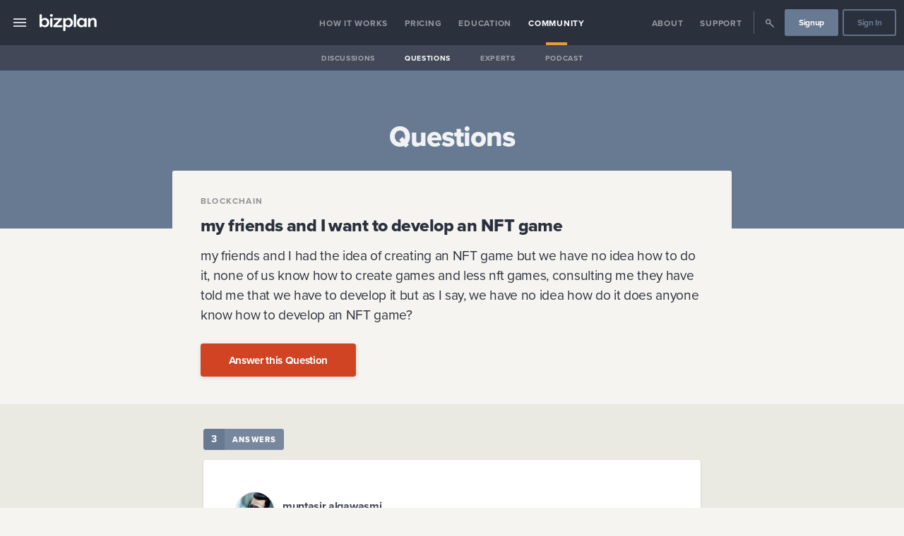

--- FILE ---
content_type: text/html
request_url: https://www.bizplan.com/community/questions/7933/my-friends-and-i-want-to-develop-an-nft-game
body_size: 23386
content:
<!DOCTYPE html><html lang="en"><head><meta charSet="utf-8"/><meta http-equiv="x-ua-compatible" content="ie=edge"/><meta name="application-name" content="Bizplan"/><meta name="viewport" content="width=device-width, initial-scale=1, shrink-to-fit=no"/><link data-react-helmet="true" rel="apple-touch-icon" sizes="57x57" href="/metadata/bizplan/apple-touch-icon-57x57.png"/><link data-react-helmet="true" rel="apple-touch-icon" sizes="60x60" href="/metadata/bizplan/apple-touch-icon-60x60.png"/><link data-react-helmet="true" rel="apple-touch-icon" sizes="72x72" href="/metadata/bizplan/apple-touch-icon-72x72.png"/><link data-react-helmet="true" rel="apple-touch-icon" sizes="76x76" href="/metadata/bizplan/apple-touch-icon-76x76.png"/><link data-react-helmet="true" rel="apple-touch-icon" sizes="114x114" href="/metadata/bizplan/apple-touch-icon-114x114.png"/><link data-react-helmet="true" rel="apple-touch-icon" sizes="120x120" href="/metadata/bizplan/apple-touch-icon-120x120.png"/><link data-react-helmet="true" rel="apple-touch-icon" sizes="144x144" href="/metadata/bizplan/apple-touch-icon-144x144.png"/><link data-react-helmet="true" rel="apple-touch-icon" sizes="152x152" href="/metadata/bizplan/apple-touch-icon-152x152.png"/><link data-react-helmet="true" rel="apple-touch-icon" sizes="180x180" href="/metadata/bizplan/apple-touch-icon-180x180.png"/><link data-react-helmet="true" rel="icon" type="image/png" href="/metadata/bizplan/favicon-32x32.png" sizes="32x32"/><link data-react-helmet="true" rel="icon" type="image/png" href="/metadata/bizplan/android-chrome-192x192.png" sizes="192x192"/><link data-react-helmet="true" rel="icon" type="image/png" href="/metadata/bizplan/favicon-96x96.png" sizes="96x96"/><link data-react-helmet="true" rel="icon" type="image/png" href="/metadata/bizplan/favicon-16x16.png" sizes="16x16"/><link data-react-helmet="true" rel="shortcut icon" href="/metadata/bizplan/favicon.ico"/><link data-react-helmet="true" rel="canonical" href="https:/community/questions/7933/my-friends-and-i-want-to-develop-an-nft-game"/><meta data-react-helmet="true" property="fb:app_id" content="1858686837721825"/><meta data-react-helmet="true" name="msapplication-TileColor" content="#2B313C"/><meta data-react-helmet="true" name="msapplication-TileImage" content="/metadata/bizplan/mstile-144x144.png"/><meta data-react-helmet="true" name="msapplication-config" content="/metadata/bizplan/browserconfig.xml"/><meta data-react-helmet="true" name="theme-color" content="#2B313C"/><meta data-react-helmet="true" property="og:image" content="https://s3.amazonaws.com/app-assets.startups.com/bizplan-share-default.jpg"/><meta data-react-helmet="true" property="og:image:width" content="1200"/><meta data-react-helmet="true" property="og:image:height" content="630"/><meta data-react-helmet="true" property="og:image:type" content="image/jpeg"/><meta data-react-helmet="true" name="twitter:site" content="@_bizplan"/><meta data-react-helmet="true" name="twitter:card" content="summary"/><meta data-react-helmet="true" name="twitter:image" content="https://s3.amazonaws.com/app-assets.startups.com/bizplan-share-default.jpg"/><meta data-react-helmet="true" property="og:type" content="website"/><meta data-react-helmet="true" property="og:url" content="https://site.startups.com/community/questions/7933/my-friends-and-i-want-to-develop-an-nft-game"/><meta data-react-helmet="true" name="description" content="my friends and I had the idea of ​​creating an NFT game but we have no idea how to do it, none of us know how to create games and less nft games, consulting me they have told me that we have to develop it but as I say, we have no idea how do it does anyone know how to develop an NFT game?"/><meta data-react-helmet="true" property="og:description" content="my friends and I had the idea of ​​creating an NFT game but we have no idea how to do it, none of us know how to create games and less nft games, consulting me they have told me that we have to develop it but as I say, we have no idea how do it does anyone know how to develop an NFT game?"/><meta data-react-helmet="true" name="twitter:description" content="my friends and I had the idea of ​​creating an NFT game but we have no idea how to do it, none of us know how to create games and less nft games, consulting me they have told me that we have to develop it but as I say, we have no idea how do it does anyone know how to develop an NFT game?"/><meta data-react-helmet="true" name="twitter:title" content="my friends and I want to develop an NFT game"/><meta data-react-helmet="true" property="og:title" content="my friends and I want to develop an NFT game"/><meta data-react-helmet="true" name="twitter:image:alt" content="my friends and I want to develop an NFT game"/><title data-react-helmet="true">my friends and I want to develop an NFT game | Startups.com</title><style data-emotion-css="1ljw9dq 1qs3k1g omz2fg 4u9khj px1rak 1o44mwz kp7sp0 ci486i 2msheu 1ro9jfa 113y9qj 135eif0 1hmni0f 7bmy5z khyscz 9zap20 1fz25bn tgp0uw 97iizx qb7a70 12own1p x7xzkp le8v is10ja ifv34q 1ee0hlw 1hq1d9p 1jcfktl 4nb6u9 lccbko ycsghs lg5hay qhu7iz 9vd5ud b42m6f mt1nf3 1prutf0 9pc85e 1651th4 1lgiqu5 7aldfw jhvljo 95d5zi 1pgotnx qowik2 12hezw9 l73eee bk3ptw scj6nr 7uikf0 1tkobna 1lsey6u 1wmhrqq sc9o7p sywhhj s3qppn ebqamc 1lne8c2 1fcqaem animation-afala8 39j81q 1u22vdb 12kkxa0 1joxfnz 1k1b09n 10kro9y 1556p17 1qp26h 1p83c5o 1lqgqjd 1atfvmi 1odeesm 10f5yx1 14at543 1pgpkui 1na7e8g 1e6dwg 15nmodc r17y4z 1f27pv6 1cuhgrw 1eu1s2p 1p7ijto f86xsp 1k6hcgw 1esv9w4 1kxv2e5 gfyux7 80fmos 1q2o9td 10qnpbr ocxy34 kw0b49 feata6 2a0jb6 16qd0xh by7lus 1pvpkby 1naqpy7 1tc7op9 vcbz2l yx4v4o 12lgzpv 1x9xkco e9ute8 gj2ceu icf916 1elzu8r 1dheilu x1hy5s g1etji 1g094o7 sjv0vo 16qwqp3 1g03yj7 94teh3 udns25 1ve7iu8">.sco-1ljw9dq{color:#ffffffff;font-size:16px;height:4em;}.sco-1qs3k1g{position:fixed;top:0;width:100%;z-index:100;min-height:4em;}.sco-omz2fg{-webkit-align-items:stretch;-webkit-box-align:stretch;-ms-flex-align:stretch;align-items:stretch;line-height:1;display:-webkit-box;display:-webkit-flex;display:-ms-flexbox;display:flex;width:100%;min-height:4em;background-color:#2a313dff;}.sco-4u9khj{box-sizing:border-box;display:-webkit-box;display:-webkit-flex;display:-ms-flexbox;display:flex;-webkit-flex:1;-ms-flex:1;flex:1;-webkit-align-items:center;-webkit-box-align:center;-ms-flex-align:center;align-items:center;}@media (max-width: 900px){.sco-4u9khj{display:-webkit-box;display:-webkit-flex;display:-ms-flexbox;display:flex;-webkit-box-pack:justify;-webkit-justify-content:space-between;justify-content:space-between;padding:0;}}.sco-px1rak{color:inherit;cursor:pointer;-webkit-text-decoration:none;text-decoration:none;-webkit-align-items:center;-webkit-box-align:center;-ms-flex-align:center;align-items:center;-webkit-align-self:stretch;-ms-flex-item-align:stretch;-ms-grid-row-align:stretch;align-self:stretch;cursor:pointer;display:-webkit-box;display:-webkit-flex;display:-ms-flexbox;display:flex;-webkit-box-pack:center;-ms-flex-pack:center;-webkit-justify-content:center;justify-content:center;font-size:1.5em;padding:0 1rem;opacity:0.8;}.sco-px1rak:hover{cursor:pointer;}.sco-px1rak:hover{opacity:1;}@media (max-width: 900px){.sco-px1rak{-webkit-flex-basis:7rem;-ms-flex-preferred-size:7rem;flex-basis:7rem;padding-left:1.6rem;-webkit-box-pack:start;-ms-flex-pack:start;-webkit-justify-content:flex-start;justify-content:flex-start;}}.sco-1o44mwz{display:inline-block;text-align:center;height:1em;max-width:1em;}.sco-1o44mwz svg{display:inline-block;}.sco-1o44mwz svg *{fill:#ffffffff;}.sco-1o44mwz svg{height:1em;max-width:1em;}.sco-kp7sp0{color:inherit;cursor:pointer;-webkit-text-decoration:none;text-decoration:none;display:block;}.sco-kp7sp0:hover{cursor:pointer;}.sco-kp7sp0:first-child{padding-left:1em;}.sco-ci486i{display:inline-block;line-height:0;vertical-align:middle;font-size:24px;fill:#ffffffff;border-color:#2a313dff;background:transparent;border-radius:0.35em;padding:0.9em 1.1em 0.7em;}.sco-ci486i svg{height:1em;}.sco-ci486i svg *:not([class='protected']){fill:#ffffffff!important;}.sco-ci486i svg *:not([class='protected']){fill:#ffffffff;}.sco-2msheu{display:-webkit-box;display:-webkit-flex;display:-ms-flexbox;display:flex;-webkit-flex-direction:row;-ms-flex-direction:row;flex-direction:row;-webkit-flex-basis:7rem;-ms-flex-preferred-size:7rem;flex-basis:7rem;-webkit-box-pack:end;-ms-flex-pack:end;-webkit-justify-content:flex-end;justify-content:flex-end;padding-right:.8rem;}.sco-1ro9jfa{display:none;}@media (max-width: 900px){.sco-1ro9jfa{display:-webkit-box;display:-webkit-flex;display:-ms-flexbox;display:flex;-webkit-box-pack:center;-ms-flex-pack:center;-webkit-justify-content:center;justify-content:center;-webkit-align-items:center;-webkit-box-align:center;-ms-flex-align:center;align-items:center;}}.sco-113y9qj{color:inherit;cursor:pointer;-webkit-text-decoration:none;text-decoration:none;-webkit-align-items:center;-webkit-box-align:center;-ms-flex-align:center;align-items:center;-webkit-align-self:stretch;-ms-flex-item-align:stretch;-ms-grid-row-align:stretch;align-self:stretch;cursor:pointer;display:-webkit-box;display:-webkit-flex;display:-ms-flexbox;display:flex;-webkit-box-pack:center;-ms-flex-pack:center;-webkit-justify-content:center;justify-content:center;font-size:1.5em;padding:0 1rem;opacity:0.8;}.sco-113y9qj:hover{cursor:pointer;}.sco-113y9qj:hover{opacity:1;}.sco-135eif0{display:inline-block;text-align:center;height:54px;max-width:54px;}.sco-135eif0 svg{display:inline-block;}.sco-135eif0 svg *{fill:#687992ff;}.sco-135eif0 svg{height:54px;max-width:54px;}.sco-1hmni0f{box-sizing:border-box;display:-webkit-box;display:-webkit-flex;display:-ms-flexbox;display:flex;-webkit-flex:1;-ms-flex:1;flex:1;-webkit-align-items:stretch;-webkit-box-align:stretch;-ms-flex-align:stretch;align-items:stretch;}@media (max-width: 900px){.sco-1hmni0f{display:-webkit-box;display:-webkit-flex;display:-ms-flexbox;display:flex;-webkit-box-pack:justify;-webkit-justify-content:space-between;justify-content:space-between;padding:0;}}@media (max-width: 900px){.sco-1hmni0f{display:none;}}.sco-7bmy5z{-webkit-align-items:stretch;-webkit-box-align:stretch;-ms-flex-align:stretch;align-items:stretch;display:-webkit-box;display:-webkit-flex;display:-ms-flexbox;display:flex;padding:0 0.5em;width:100%;white-space:nowrap;-webkit-box-pack:center;-ms-flex-pack:center;-webkit-justify-content:center;justify-content:center;color:#ffffffff;font-size:16px;}.sco-khyscz{-webkit-align-items:stretch;-webkit-box-align:stretch;-ms-flex-align:stretch;align-items:stretch;-webkit-box-pack:center;-ms-flex-pack:center;-webkit-justify-content:center;justify-content:center;display:-webkit-box;display:-webkit-flex;display:-ms-flexbox;display:flex;min-height:1.5em;text-align:center;vertical-align:middle;color:#ffffffff;}.sco-9zap20{-webkit-align-items:stretch;-webkit-box-align:stretch;-ms-flex-align:stretch;align-items:stretch;-webkit-align-content:center;-ms-flex-line-pack:center;align-content:center;display:-webkit-box;display:-webkit-flex;display:-ms-flexbox;display:flex;font-size:0.75em;opacity:0.5;position:relative;-webkit-transition:all 150ms ease-in-out;transition:all 150ms ease-in-out;}.sco-9zap20 a{display:-webkit-box;display:-webkit-flex;display:-ms-flexbox;display:flex;-webkit-align-items:center;-webkit-box-align:center;-ms-flex-align:center;align-items:center;font-weight:bold;line-height:1;padding:0.125em 1em 0;width:100%;}.sco-9zap20::after{bottom:0;content:'';height:0.33em;left:0;margin:0 auto;opacity:0;position:absolute;right:0;width:2.5em;}.sco-9zap20:hover{opacity:1;}.sco-9zap20::after{background-color:#e59d44ff;}.sco-9zap20 a{letter-spacing:0.0625em;text-transform:uppercase;}.sco-1fz25bn{color:inherit;cursor:pointer;-webkit-text-decoration:none;text-decoration:none;}.sco-1fz25bn:hover{cursor:pointer;}.sco-tgp0uw{-webkit-align-items:stretch;-webkit-box-align:stretch;-ms-flex-align:stretch;align-items:stretch;-webkit-align-content:center;-ms-flex-line-pack:center;align-content:center;display:-webkit-box;display:-webkit-flex;display:-ms-flexbox;display:flex;font-size:0.75em;opacity:0.5;position:relative;-webkit-transition:all 150ms ease-in-out;transition:all 150ms ease-in-out;opacity:1;}.sco-tgp0uw a{display:-webkit-box;display:-webkit-flex;display:-ms-flexbox;display:flex;-webkit-align-items:center;-webkit-box-align:center;-ms-flex-align:center;align-items:center;font-weight:bold;line-height:1;padding:0.125em 1em 0;width:100%;}.sco-tgp0uw::after{bottom:0;content:'';height:0.33em;left:0;margin:0 auto;opacity:0;position:absolute;right:0;width:2.5em;}.sco-tgp0uw:hover{opacity:1;}.sco-tgp0uw::after{opacity:1;}.sco-tgp0uw::after{background-color:#e59d44ff;}.sco-tgp0uw a{letter-spacing:0.0625em;text-transform:uppercase;}.sco-97iizx{-webkit-align-items:stretch;-webkit-box-align:stretch;-ms-flex-align:stretch;align-items:stretch;display:-webkit-box;display:-webkit-flex;display:-ms-flexbox;display:flex;padding:0 0.5em;width:100%;white-space:nowrap;-webkit-box-pack:end;-ms-flex-pack:end;-webkit-justify-content:flex-end;justify-content:flex-end;color:#ffffffff;font-size:16px;}.sco-qb7a70{width:1.5em;}.sco-12own1p{display:-webkit-box;display:-webkit-flex;display:-ms-flexbox;display:flex;-webkit-align-items:center;-webkit-box-align:center;-ms-flex-align:center;align-items:center;border-color:#ffffffff;}.sco-12own1p span{border-right:0.05em solid;display:block;height:2em;margin:0 0.25em;opacity:0.25;}.sco-x7xzkp{-webkit-align-items:stretch;-webkit-box-align:stretch;-ms-flex-align:stretch;align-items:stretch;-webkit-align-content:center;-ms-flex-line-pack:center;align-content:center;display:-webkit-box;display:-webkit-flex;display:-ms-flexbox;display:flex;font-size:0.75em;opacity:0.5;position:relative;-webkit-transition:all 150ms ease-in-out;transition:all 150ms ease-in-out;}.sco-x7xzkp a{display:-webkit-box;display:-webkit-flex;display:-ms-flexbox;display:flex;-webkit-align-items:center;-webkit-box-align:center;-ms-flex-align:center;align-items:center;font-weight:bold;line-height:1;padding:0.125em 1em 0;width:100%;}.sco-x7xzkp::after{bottom:0;content:'';height:0.33em;left:0;margin:0 auto;opacity:0;position:absolute;right:0;width:2.5em;}.sco-x7xzkp:hover{opacity:1;}.sco-x7xzkp a div{font-size:1.5em;}.sco-x7xzkp::after{background-color:#e59d44ff;}.sco-x7xzkp a{letter-spacing:0.0625em;text-transform:uppercase;}.sco-le8v{-webkit-align-items:center;-webkit-box-align:center;-ms-flex-align:center;align-items:center;display:-webkit-box;display:-webkit-flex;display:-ms-flexbox;display:flex;font-size:0.75em;padding:0 0.25em;}.sco-is10ja{color:inherit;cursor:pointer;-webkit-text-decoration:none;text-decoration:none;-webkit-font-smoothing:antialiased;-moz-osx-font-smoothing:grayscale;-webkit-appearance:none;-moz-appearance:none;-ms-appearance:none;appearance:none;background-color:transparent;border-radius:0.25em;border-style:solid;border-width:0.1em;cursor:pointer;display:inline-block;font-family:'Proxima Nova','proxima-nova','Helvetica','Arial';font-size:16px;font-weight:bold;line-height:1;margin:0;padding:0;overflow:visible;outline:0;text-align:center;-webkit-text-decoration:none;text-decoration:none;-webkit-transition:all 100ms ease-out;transition:all 100ms ease-out;-webkit-user-select:none;-moz-user-select:none;-ms-user-select:none;user-select:none;background-color:#687992ff;border-color:#687992ff;box-shadow:0 2px 6px #1d181f1a;color:#ffffffff;text-shadow:0 1px 0 #1d181f1a;font-size:1em;border-width:0.2em;border-radius:0.25em;padding-left:1.5em;padding-right:1.5em;width:auto;}.sco-is10ja:hover{cursor:pointer;}.sco-is10ja:disabled{box-shadow:none!important;cursor:not-allowed!important;opacity:0.5;}.sco-is10ja:disabled:hover{box-shadow:none!important;-webkit-transform:none;-moz-transform:none;-ms-transform:none;transform:none;}.sco-is10ja:focus{-webkit-appearance:none;-moz-appearance:none;-ms-appearance:none;appearance:none;outline:0;}.sco-is10ja:hover{-webkit-transform:translateY(-1px);-moz-transform:translateY(-1px);-ms-transform:translateY(-1px);transform:translateY(-1px);}.sco-is10ja:active{-webkit-transform:translateY(0);-moz-transform:translateY(0);-ms-transform:translateY(0);transform:translateY(0);}.sco-is10ja svg *{fill:#ffffffff!important;}.sco-is10ja:active{background-color:hsl(215.70000000000005, 16.8%, 39.2%);border-color:hsl(215.70000000000005, 16.8%, 39.2%);}.sco-is10ja:focus{background-color:hsl(215.70000000000005, 16.8%, 58.8%);border-color:hsl(215.70000000000005, 16.8%, 58.8%);}.sco-is10ja:hover{background-color:hsl(215.70000000000005, 16.8%, 58.8%);border-color:hsl(215.70000000000005, 16.8%, 58.8%);color:#ffffffff;}.sco-is10ja:hover svg *{fill:#ffffffff!important;}.sco-ifv34q{box-sizing:border-box;display:-webkit-box;display:-webkit-flex;display:-ms-flexbox;display:flex;-webkit-box-pack:center;-ms-flex-pack:center;-webkit-justify-content:center;justify-content:center;-webkit-align-items:center;-webkit-box-align:center;-ms-flex-align:center;align-items:center;font-size:1em;padding-top:0.05em;min-height:2.75em;}.sco-1ee0hlw{color:inherit;cursor:pointer;-webkit-text-decoration:none;text-decoration:none;-webkit-font-smoothing:antialiased;-moz-osx-font-smoothing:grayscale;-webkit-appearance:none;-moz-appearance:none;-ms-appearance:none;appearance:none;background-color:transparent;border-radius:0.25em;border-style:solid;border-width:0.1em;cursor:pointer;display:inline-block;font-family:'Proxima Nova','proxima-nova','Helvetica','Arial';font-size:16px;font-weight:bold;line-height:1;margin:0;padding:0;overflow:visible;outline:0;text-align:center;-webkit-text-decoration:none;text-decoration:none;-webkit-transition:all 100ms ease-out;transition:all 100ms ease-out;-webkit-user-select:none;-moz-user-select:none;-ms-user-select:none;user-select:none;border-color:rgba(104, 121, 146, 0.9);color:#687992ff;font-size:1em;border-width:0.2em;border-radius:0.25em;padding-left:1.5em;padding-right:1.5em;width:auto;}.sco-1ee0hlw:hover{cursor:pointer;}.sco-1ee0hlw:disabled{box-shadow:none!important;cursor:not-allowed!important;opacity:0.5;}.sco-1ee0hlw:disabled:hover{box-shadow:none!important;-webkit-transform:none;-moz-transform:none;-ms-transform:none;transform:none;}.sco-1ee0hlw:focus{-webkit-appearance:none;-moz-appearance:none;-ms-appearance:none;appearance:none;outline:0;}.sco-1ee0hlw:hover{-webkit-transform:translateY(-1px);-moz-transform:translateY(-1px);-ms-transform:translateY(-1px);transform:translateY(-1px);}.sco-1ee0hlw:active{-webkit-transform:translateY(0);-moz-transform:translateY(0);-ms-transform:translateY(0);transform:translateY(0);}.sco-1ee0hlw svg *{fill:#687992ff!important;}.sco-1ee0hlw:active,.sco-1ee0hlw.buttonStatus_active{background-color:hsl(215.70000000000005, 16.8%, 0%);border-color:hsl(215.70000000000005, 16.8%, 0%);color:#ffffffff;}.sco-1ee0hlw:active svg *,.sco-1ee0hlw.buttonStatus_active svg *{fill:#ffffffff!important;}.sco-1ee0hlw:focus,.sco-1ee0hlw.buttonStatus_focus{border-color:#687992ff;color:#687992ff;}.sco-1ee0hlw:focus svg *,.sco-1ee0hlw.buttonStatus_focus svg *{fill:#687992ff!important;}.sco-1ee0hlw:hover,.sco-1ee0hlw.buttonStatus_hover{background-color:#687992ff;border-color:#687992ff;color:#ffffffff;}.sco-1ee0hlw:hover svg *,.sco-1ee0hlw.buttonStatus_hover svg *{fill:#ffffffff!important;}.sco-1hq1d9p{-webkit-align-items:stretch;-webkit-box-align:stretch;-ms-flex-align:stretch;align-items:stretch;display:-webkit-box;display:-webkit-flex;display:-ms-flexbox;display:flex;height:2.25em;margin-bottom:-2.25em;background-color:#1d181f80;}@media (max-width: 900px){.sco-1hq1d9p{display:none;}}.sco-1jcfktl{-webkit-align-items:stretch;-webkit-box-align:stretch;-ms-flex-align:stretch;align-items:stretch;display:-webkit-box;display:-webkit-flex;display:-ms-flexbox;display:flex;padding:0 0.5em;width:100%;white-space:nowrap;-webkit-box-pack:center;-ms-flex-pack:center;-webkit-justify-content:center;justify-content:center;color:#ffffffff;font-size:14px;}.sco-4nb6u9{-webkit-align-items:stretch;-webkit-box-align:stretch;-ms-flex-align:stretch;align-items:stretch;-webkit-align-content:center;-ms-flex-line-pack:center;align-content:center;display:-webkit-box;display:-webkit-flex;display:-ms-flexbox;display:flex;font-size:0.75em;opacity:0.5;position:relative;-webkit-transition:all 150ms ease-in-out;transition:all 150ms ease-in-out;}.sco-4nb6u9 a{display:-webkit-box;display:-webkit-flex;display:-ms-flexbox;display:flex;-webkit-align-items:center;-webkit-box-align:center;-ms-flex-align:center;align-items:center;font-weight:bold;line-height:1;padding:0.125em 1em 0;width:100%;}.sco-4nb6u9::after{bottom:0;content:'';height:0.33em;left:0;margin:0 auto;opacity:0;position:absolute;right:0;width:2.5em;}.sco-4nb6u9:hover{opacity:1;}.sco-4nb6u9 a{letter-spacing:0.0625em;text-transform:uppercase;}.sco-lccbko{-webkit-align-items:stretch;-webkit-box-align:stretch;-ms-flex-align:stretch;align-items:stretch;-webkit-align-content:center;-ms-flex-line-pack:center;align-content:center;display:-webkit-box;display:-webkit-flex;display:-ms-flexbox;display:flex;font-size:0.75em;opacity:0.5;position:relative;-webkit-transition:all 150ms ease-in-out;transition:all 150ms ease-in-out;opacity:1;}.sco-lccbko a{display:-webkit-box;display:-webkit-flex;display:-ms-flexbox;display:flex;-webkit-align-items:center;-webkit-box-align:center;-ms-flex-align:center;align-items:center;font-weight:bold;line-height:1;padding:0.125em 1em 0;width:100%;}.sco-lccbko::after{bottom:0;content:'';height:0.33em;left:0;margin:0 auto;opacity:0;position:absolute;right:0;width:2.5em;}.sco-lccbko:hover{opacity:1;}.sco-lccbko::after{opacity:1;}.sco-lccbko a{letter-spacing:0.0625em;text-transform:uppercase;}.sco-ycsghs{display:none;}@media (max-width: 900px){.sco-ycsghs{height:2.25em;-webkit-align-items:stretch;-webkit-box-align:stretch;-ms-flex-align:stretch;align-items:stretch;display:-webkit-box;display:-webkit-flex;display:-ms-flexbox;display:flex;background:hsla(283, 13%, 11%, 0.5);}}.sco-lg5hay{-webkit-align-items:stretch;-webkit-box-align:stretch;-ms-flex-align:stretch;align-items:stretch;-webkit-box-pack:center;-ms-flex-pack:center;-webkit-justify-content:center;justify-content:center;display:-webkit-box;display:-webkit-flex;display:-ms-flexbox;display:flex;min-height:1.5em;text-align:center;vertical-align:middle;color:#ffffffff;-webkit-align-items:center;-webkit-box-align:center;-ms-flex-align:center;align-items:center;width:1em;}.sco-qhu7iz{background-repeat:no-repeat;-webkit-background-position:50% 50%;background-position:50% 50%;background-repeat:no-repeat;-webkit-background-size:contain;background-size:contain;margin:0 auto;width:100%;border-radius:0px;color:#fffffff2;background-color:#2a313dff;text-align:inherit;left:-20em;top:4em;bottom:0;overflow-y:auto;position:fixed;width:20em;z-index:1000;-webkit-transition:all 150ms ease-in-out;transition:all 150ms ease-in-out;}.sco-qhu7iz iframe{border-radius:3px;}.sco-qhu7iz::-webkit-scrollbar{width:10px;}.sco-qhu7iz::-webkit-scrollbar-track{background:#9da6abff;}.sco-qhu7iz::-webkit-scrollbar-thumb{background:#687992ff;}.sco-qhu7iz::-webkit-scrollbar-thumb:hover{background:#687992ff;}.sco-9vd5ud{width:100%;}.sco-b42m6f{background-color:#2a313dff;color:#ffffffff;border-radius:0.1875em;box-shadow:0 1px 3px #1d181f26;}.sco-mt1nf3{display:block;font-size:inherit;font-size:undefined;}.sco-mt1nf3:first-child{border-radius:0.1875em;}.sco-mt1nf3:last-child{border-radius:0.1875em;}.sco-mt1nf3:hover{font-weight:600;background-color:#404c5d;}.sco-1prutf0{color:inherit;cursor:pointer;-webkit-text-decoration:none;text-decoration:none;color:inherit;display:block;opacity:0.8;padding:1em;position:relative;-webkit-transition:all 150ms ease-in-out;transition:all 150ms ease-in-out;}.sco-1prutf0:hover{cursor:pointer;}.sco-9pc85e{color:inherit;font-family:'Proxima Nova','proxima-nova','Helvetica','Arial';font-size:1.125em;line-height:1.55;padding:0.5em 0 0.5em;text-align:inherit;color:inherit;font-size:16.8px;line-height:1.5;font-weight:400;}.sco-9pc85e:first-child{padding-top:0;}.sco-9pc85e:last-child{padding-bottom:0;}.sco-9pc85e strong{font-weight:bold;}@media ( max-width: 1200px ){.sco-9pc85e{font-size:16.38px;}}@media ( max-width: 900px ){.sco-9pc85e{font-size:15.959999999999999px;}}@media ( max-width: 600px ){.sco-9pc85e{font-size:15.540000000000001px;}}@media ( max-width: 400px ){.sco-9pc85e{font-size:15.120000000000001px;}}.sco-1651th4{-webkit-align-items:center;-webkit-box-align:center;-ms-flex-align:center;align-items:center;}.sco-1651th4 span{border-bottom:1px solid #9da6ab80;display:block;opacity:0.25;}.sco-1lgiqu5{color:inherit;cursor:pointer;-webkit-text-decoration:none;text-decoration:none;color:inherit;display:block;opacity:0.8;padding:1em;position:relative;-webkit-transition:all 150ms ease-in-out;transition:all 150ms ease-in-out;margin-top:0.75em;padding:0.5em 1em;}.sco-1lgiqu5:hover{cursor:pointer;}.sco-7aldfw{color:inherit;cursor:pointer;-webkit-text-decoration:none;text-decoration:none;display:inline-block;font-weight:800;letter-spacing:0.1em;opacity:0.4;padding:0.1em 0;-webkit-text-decoration:none;text-decoration:none;text-transform:uppercase;color:#ffffffff;font-size:0.8em;opacity:1;}.sco-7aldfw:hover{cursor:pointer;}.sco-7aldfw[href]:hover{opacity:1;}.sco-jhvljo{display:block;font-size:inherit;font-size:undefined;}.sco-jhvljo:first-child{border-radius:0.1875em;}.sco-jhvljo:last-child{border-radius:0.1875em;}.sco-jhvljo:hover{font-weight:600;background-color:#404c5d;}.sco-jhvljo:hover{font-weight:inherit;background-color:inherit;}.sco-95d5zi{color:inherit;cursor:pointer;-webkit-text-decoration:none;text-decoration:none;color:inherit;display:block;opacity:0.8;padding:1em;position:relative;-webkit-transition:all 150ms ease-in-out;transition:all 150ms ease-in-out;padding:0.5em 1em;}.sco-95d5zi:hover{cursor:pointer;}.sco-1pgotnx{color:inherit;cursor:pointer;-webkit-text-decoration:none;text-decoration:none;color:inherit;display:block;opacity:0.8;padding:1em;position:relative;-webkit-transition:all 150ms ease-in-out;transition:all 150ms ease-in-out;padding:0.5em 1em;background-color:#404c5d;font-weight:bold;opacity:1;}.sco-1pgotnx:hover{cursor:pointer;}.sco-qowik2{background-color:transparent;-webkit-background-size:cover;background-size:cover;-webkit-background-position:50% 50%;background-position:50% 50%;background-repeat:no-repeat;border-top:1px solid transparent;border-bottom:1px solid transparent;background-color:#687992ff;color:#ffffffe6;}.sco-12hezw9{margin:0 auto;padding:0;width:100%;padding:72px 0;}@media (max-width: 1200px){.sco-12hezw9{padding:48px 0;}}@media (max-width: 600px){.sco-12hezw9{padding:36px 0;}}.sco-l73eee{background-repeat:no-repeat;-webkit-background-position:50% 50%;background-position:50% 50%;background-repeat:no-repeat;-webkit-background-size:contain;background-size:contain;margin:0 auto;width:100%;border-radius:0.1875em;width:95%;max-width:1170px;width:95%;margin:28px auto;text-align:inherit;}.sco-l73eee iframe{border-radius:3px;}@media (min-width: 1170px){.sco-l73eee{min-width:1170px;}}.sco-bk3ptw{font-family:'Proxima Nova','proxima-nova','Helvetica','Arial';font-weight:800;margin:0;line-height:1.2;padding-bottom:0.25em;padding-left:0;padding-right:0;padding-top:1em;letter-spacing:-0.0225em;line-height:1.2;color:inherit;font-size:40px;text-align:center;font-weight:800;}.sco-bk3ptw:first-child{padding-top:0.125em;}.sco-bk3ptw:last-child{padding-bottom:0.125em;}.sco-bk3ptw strong{font-weight:900;}.sco-bk3ptw small{font-family:'Proxima Nova','proxima-nova','Helvetica','Arial';font-size:1em;font-weight:normal;}@media ( max-width: 1200px ){.sco-bk3ptw{font-size:36.147515625px;}}@media ( max-width: 900px ){.sco-bk3ptw{font-size:32.58024999999999px;}}@media ( max-width: 600px ){.sco-bk3ptw{font-size:29.283765625000004px;}}@media ( max-width: 400px ){.sco-bk3ptw{font-size:26.244000000000007px;}}.sco-scj6nr{background-color:transparent;-webkit-background-size:cover;background-size:cover;-webkit-background-position:50% 50%;background-position:50% 50%;background-repeat:no-repeat;border-top:1px solid transparent;border-bottom:1px solid transparent;background-color:#f6f4f0ff;color:#2a313de6;}.sco-7uikf0{margin:0 auto;padding:0;width:100%;}.sco-1tkobna{background-repeat:no-repeat;-webkit-background-position:50% 50%;background-position:50% 50%;background-repeat:no-repeat;-webkit-background-size:contain;background-size:contain;margin:0 auto;width:100%;border-radius:0.1875em;max-width:792px;width:100%;text-align:inherit;}.sco-1tkobna iframe{border-radius:3px;}@media (min-width: 990px){.sco-1tkobna{min-width:792px;}}.sco-1lsey6u{padding:1px 0;z-index:100;}.sco-1wmhrqq{margin-top:-84px;margin-bottom:NaNpx;}.sco-sc9o7p{background-repeat:no-repeat;-webkit-background-position:50% 50%;background-position:50% 50%;background-repeat:no-repeat;-webkit-background-size:contain;background-size:contain;margin:0 auto;width:100%;border-radius:0.1875em;padding:8px;color:#1d181fcc;background-color:#f6f4f0ff;text-align:inherit;}.sco-sc9o7p iframe{border-radius:3px;}.sco-sywhhj{padding:1.5em 2em;}.sco-s3qppn{color:#2a313dff;padding:0.33em 0;}.sco-ebqamc{color:inherit;cursor:pointer;-webkit-text-decoration:none;text-decoration:none;display:block;color:inherit;font-size:0.75em;font-weight:bold;letter-spacing:0.1em;opacity:0.5;-webkit-text-decoration:none;text-decoration:none;text-transform:uppercase;}.sco-ebqamc:hover{cursor:pointer;}.sco-ebqamc:hover{opacity:1;}.sco-1lne8c2{font-family:'Proxima Nova','proxima-nova','Helvetica','Arial';font-weight:800;margin:0;line-height:1.2;padding-bottom:0.25em;padding-left:0;padding-right:0;padding-top:1em;letter-spacing:-0.0225em;line-height:1.2;color:inherit;font-size:25px;text-align:inherit;font-weight:800;}.sco-1lne8c2:first-child{padding-top:0.125em;}.sco-1lne8c2:last-child{padding-bottom:0.125em;}.sco-1lne8c2 strong{font-weight:900;}.sco-1lne8c2 small{font-family:'Proxima Nova','proxima-nova','Helvetica','Arial';font-size:1em;font-weight:normal;}@media ( max-width: 1200px ){.sco-1lne8c2{font-size:23.765625px;}}@media ( max-width: 900px ){.sco-1lne8c2{font-size:22.5625px;}}@media ( max-width: 600px ){.sco-1lne8c2{font-size:21.390625000000004px;}}@media ( max-width: 400px ){.sco-1lne8c2{font-size:20.25px;}}.sco-1fcqaem{color:inherit;cursor:pointer;-webkit-text-decoration:none;text-decoration:none;color:#2a313dff;-webkit-text-decoration:none;text-decoration:none;}.sco-1fcqaem:hover{cursor:pointer;}@-webkit-keyframes animation-afala8{0%{opacity:0.1;}50%{opacity:0.15;}100%{opacity:0.1;}}@keyframes animation-afala8{0%{opacity:0.1;}50%{opacity:0.15;}100%{opacity:0.1;}}.sco-39j81q{color:inherit;font-family:'Proxima Nova','proxima-nova','Helvetica','Arial';font-size:1.125em;line-height:1.55;padding:0.5em 0 0.5em;text-align:inherit;color:inherit;font-size:19.2px;line-height:1.5;font-weight:400;}.sco-39j81q:first-child{padding-top:0;}.sco-39j81q:last-child{padding-bottom:0;}.sco-39j81q strong{font-weight:bold;}@media ( max-width: 1200px ){.sco-39j81q{font-size:18.252px;}}@media ( max-width: 900px ){.sco-39j81q{font-size:17.328px;}}@media ( max-width: 600px ){.sco-39j81q{font-size:16.428px;}}@media ( max-width: 400px ){.sco-39j81q{font-size:15.552px;}}.sco-1u22vdb{color:inherit;cursor:pointer;-webkit-text-decoration:none;text-decoration:none;-webkit-font-smoothing:antialiased;-moz-osx-font-smoothing:grayscale;-webkit-appearance:none;-moz-appearance:none;-ms-appearance:none;appearance:none;background-color:transparent;border-radius:0.25em;border-style:solid;border-width:0.1em;cursor:pointer;display:inline-block;font-family:'Proxima Nova','proxima-nova','Helvetica','Arial';font-size:16px;font-weight:bold;line-height:1;margin:0;padding:0;overflow:visible;outline:0;text-align:center;-webkit-text-decoration:none;text-decoration:none;-webkit-transition:all 100ms ease-out;transition:all 100ms ease-out;-webkit-user-select:none;-moz-user-select:none;-ms-user-select:none;user-select:none;background-color:#D14423ff;border-color:#D14423ff;box-shadow:0 2px 6px #1d181f1a;color:#ffffffff;text-shadow:0 1px 0 #1d181f1a;font-size:15.2px;border-radius:0.25em;padding-left:2.5em;padding-right:2.5em;width:auto;}.sco-1u22vdb:hover{cursor:pointer;}.sco-1u22vdb:disabled{box-shadow:none!important;cursor:not-allowed!important;opacity:0.5;}.sco-1u22vdb:disabled:hover{box-shadow:none!important;-webkit-transform:none;-moz-transform:none;-ms-transform:none;transform:none;}.sco-1u22vdb:focus{-webkit-appearance:none;-moz-appearance:none;-ms-appearance:none;appearance:none;outline:0;}.sco-1u22vdb:hover{-webkit-transform:translateY(-1px);-moz-transform:translateY(-1px);-ms-transform:translateY(-1px);transform:translateY(-1px);}.sco-1u22vdb:active{-webkit-transform:translateY(0);-moz-transform:translateY(0);-ms-transform:translateY(0);transform:translateY(0);}.sco-1u22vdb svg *{fill:#ffffffff!important;}.sco-1u22vdb:active{background-color:hsl(11.399999999999977, 71.3%, 38.3%);border-color:hsl(11.399999999999977, 71.3%, 38.3%);}.sco-1u22vdb:focus{background-color:hsl(11.399999999999977, 71.3%, 57.4%);border-color:hsl(11.399999999999977, 71.3%, 57.4%);}.sco-1u22vdb:hover{background-color:hsl(11.399999999999977, 71.3%, 57.4%);border-color:hsl(11.399999999999977, 71.3%, 57.4%);color:#ffffffff;}.sco-1u22vdb:hover svg *{fill:#ffffffff!important;}.sco-1u22vdb:active{box-shadow:inset 0 0 16px #1d181f33;}.sco-12kkxa0{box-sizing:border-box;display:-webkit-box;display:-webkit-flex;display:-ms-flexbox;display:flex;-webkit-box-pack:center;-ms-flex-pack:center;-webkit-justify-content:center;justify-content:center;-webkit-align-items:center;-webkit-box-align:center;-ms-flex-align:center;align-items:center;font-size:1em;padding-top:0.05em;min-height:44px;}.sco-1joxfnz{background-color:transparent;-webkit-background-size:cover;background-size:cover;-webkit-background-position:50% 50%;background-position:50% 50%;background-repeat:no-repeat;border-top:1px solid transparent;border-bottom:1px solid transparent;background-color:#eae9e2ff;color:#2a313de6;}.sco-1k1b09n{margin:0 auto;padding:0;width:100%;padding:19.200000000000003px 0;}@media (max-width: 1200px){.sco-1k1b09n{padding:12.8px 0;}}@media (max-width: 600px){.sco-1k1b09n{padding:9.600000000000001px 0;}}.sco-10kro9y{background-repeat:no-repeat;-webkit-background-position:50% 50%;background-position:50% 50%;background-repeat:no-repeat;-webkit-background-size:contain;background-size:contain;margin:0 auto;width:100%;border-radius:0.1875em;max-width:704px;width:100%;margin:10px auto;text-align:inherit;}.sco-10kro9y iframe{border-radius:3px;}@media (min-width: 880px){.sco-10kro9y{min-width:704px;}}.sco-1556p17{background-repeat:no-repeat;-webkit-background-position:50% 50%;background-position:50% 50%;background-repeat:no-repeat;-webkit-background-size:contain;background-size:contain;margin:0 auto;width:100%;border-radius:0.1875em;margin:14px auto;text-align:inherit;}.sco-1556p17 iframe{border-radius:3px;}.sco-1qp26h{color:inherit;cursor:pointer;-webkit-text-decoration:none;text-decoration:none;border-radius:0.25em;display:inline-block;font-weight:bold;line-height:1;background-color:#687992ff;color:#ffffffff;font-size:14px;}.sco-1qp26h:hover{cursor:pointer;}.sco-1p83c5o{display:inline-block;padding:0.6em 0.8em;}.sco-1lqgqjd{display:inline-block;padding:0.6em 0.8em;background-color:#ffffff1a;}.sco-1atfvmi{color:inherit;cursor:pointer;-webkit-text-decoration:none;text-decoration:none;display:inline-block;font-weight:800;letter-spacing:0.1em;opacity:0.4;padding:0.1em 0;-webkit-text-decoration:none;text-decoration:none;text-transform:uppercase;color:inherit;font-size:0.8em;}.sco-1atfvmi:hover{cursor:pointer;}.sco-1atfvmi[href]:hover{opacity:1;}.sco-1odeesm{background-repeat:no-repeat;-webkit-background-position:50% 50%;background-position:50% 50%;background-repeat:no-repeat;-webkit-background-size:contain;background-size:contain;margin:0 auto;width:100%;border-radius:0.1875em;padding:14px;margin:14px auto;color:#1d181fcc;background-color:#ffffffff;box-shadow:0 1px 3px #1d181f26;text-align:inherit;}.sco-1odeesm iframe{border-radius:3px;}.sco-10f5yx1{padding:1em 0 2em;}.sco-14at543{padding:0 0.5em;}.sco-1pgpkui{background-repeat:no-repeat;-webkit-background-position:50% 50%;background-position:50% 50%;background-repeat:no-repeat;-webkit-background-size:contain;background-size:contain;margin:0 auto;width:100%;border-radius:0.1875em;color:#1d181fcc;background-color:inherit;text-align:inherit;font-size:16px;}.sco-1pgpkui iframe{border-radius:3px;}.sco-1na7e8g{-webkit-align-items:center;-webkit-box-align:center;-ms-flex-align:center;align-items:center;-webkit-box-pack:left;-ms-flex-pack:left;-webkit-justify-content:left;justify-content:left;display:-webkit-box;display:-webkit-flex;display:-ms-flexbox;display:flex;padding:16px 24px;}.sco-1e6dwg{-webkit-box-flex:1;-webkit-flex-grow:1;-ms-flex-positive:1;flex-grow:1;font-size:1em;line-height:1.2;}.sco-15nmodc{color:inherit;cursor:pointer;-webkit-text-decoration:none;text-decoration:none;display:block;font-size:1em;font-weight:bold;padding:0.2em 0 0.1em;color:#2a313de6;}.sco-15nmodc:hover{cursor:pointer;}.sco-r17y4z{color:inherit;cursor:pointer;-webkit-text-decoration:none;text-decoration:none;display:block;font-size:0.9em;font-weight:600;padding:0;opacity:0.75;color:#2a313de6;}.sco-r17y4z:hover{cursor:pointer;}.sco-1f27pv6{background-repeat:no-repeat;-webkit-background-position:50% 50%;background-position:50% 50%;background-repeat:no-repeat;-webkit-background-size:contain;background-size:contain;margin:0 auto;width:100%;border-radius:0.1875em;text-align:inherit;}.sco-1f27pv6 iframe{border-radius:3px;}.sco-1cuhgrw{background-color:transparent;-webkit-background-size:cover;background-size:cover;-webkit-background-position:50% 50%;background-position:50% 50%;background-repeat:no-repeat;border-top:1px solid transparent;border-bottom:1px solid transparent;background-color:#1F2128ff;color:#ffffffe6;}.sco-1eu1s2p{background-repeat:no-repeat;-webkit-background-position:50% 50%;background-position:50% 50%;background-repeat:no-repeat;-webkit-background-size:contain;background-size:contain;margin:0 auto;width:100%;border-radius:0.1875em;max-width:528px;width:100%;color:#fffffff2;background-color:#1F2128ff;-webkit-align-items:center;-webkit-box-align:center;-ms-flex-align:center;align-items:center;display:-webkit-box;display:-webkit-flex;display:-ms-flexbox;display:flex;text-align:inherit;}.sco-1eu1s2p iframe{border-radius:3px;}@media (min-width: 660px){.sco-1eu1s2p{min-width:528px;}}.sco-1p7ijto{box-sizing:border-box;display:-webkit-box;display:-webkit-flex;display:-ms-flexbox;display:flex;-webkit-box-flex-wrap:wrap;-webkit-flex-wrap:wrap;-ms-flex-wrap:wrap;flex-wrap:wrap;min-width:100%;-webkit-box-pack:center;-ms-flex-pack:center;-webkit-justify-content:center;justify-content:center;-webkit-align-items:stretch;-webkit-box-align:stretch;-ms-flex-align:stretch;align-items:stretch;-webkit-align-content:stretch;-ms-flex-line-pack:stretch;align-content:stretch;margin-left:NaNpx;margin-right:NaNpx;margin-bottom:NaNpx;margin-top:NaNpx;-webkit-box-flex-flow:column wrap;-webkit-flex-flow:column wrap;-ms-flex-flow:column wrap;flex-flow:column wrap;}.sco-1p7ijto>.cell{padding-left:NaNpx;padding-right:NaNpx;}.sco-1p7ijto>.cell{padding-bottom:NaNpx;padding-top:NaNpx;}.sco-f86xsp{-webkit-align-items:stretch;-webkit-box-align:stretch;-ms-flex-align:stretch;align-items:stretch;-webkit-box-pack:stretch;-ms-flex-pack:stretch;-webkit-justify-content:stretch;justify-content:stretch;display:-webkit-box;display:-webkit-flex;display:-ms-flexbox;display:flex;-webkit-flex-basis:0;-ms-flex-preferred-size:0;flex-basis:0;-webkit-box-flex:0;-webkit-flex-grow:0;-ms-flex-positive:0;flex-grow:0;-webkit-flex-shrink:0;-ms-flex-negative:0;flex-shrink:0;-webkit-flex-direction:column;-ms-flex-direction:column;flex-direction:column;-webkit-flex-basis:100%;-ms-flex-preferred-size:100%;flex-basis:100%;max-width:100%;}.sco-f86xsp >*{-webkit-flex:1;-ms-flex:1;flex:1;}.sco-1k6hcgw{box-sizing:border-box;display:-webkit-box;display:-webkit-flex;display:-ms-flexbox;display:flex;-webkit-box-flex-wrap:wrap;-webkit-flex-wrap:wrap;-ms-flex-wrap:wrap;flex-wrap:wrap;min-width:100%;-webkit-box-pack:center;-ms-flex-pack:center;-webkit-justify-content:center;justify-content:center;-webkit-align-items:stretch;-webkit-box-align:stretch;-ms-flex-align:stretch;align-items:stretch;-webkit-align-content:stretch;-ms-flex-line-pack:stretch;align-content:stretch;margin-left:NaNpx;margin-right:NaNpx;margin-bottom:NaNpx;margin-top:NaNpx;-webkit-box-flex-flow:row wrap;-webkit-flex-flow:row wrap;-ms-flex-flow:row wrap;flex-flow:row wrap;}.sco-1k6hcgw>.cell{padding-left:NaNpx;padding-right:NaNpx;}.sco-1k6hcgw>.cell{padding-bottom:NaNpx;padding-top:NaNpx;}.sco-1esv9w4{font-family:'Proxima Nova','proxima-nova','Helvetica','Arial';font-weight:800;margin:0;line-height:1.2;padding-bottom:0.25em;padding-left:0;padding-right:0;padding-top:1em;letter-spacing:-0.0225em;line-height:1.2;color:#e59d44ff;font-size:30px;text-align:center;font-weight:800;}.sco-1esv9w4:first-child{padding-top:0.125em;}.sco-1esv9w4:last-child{padding-bottom:0.125em;}.sco-1esv9w4 strong{font-weight:900;}.sco-1esv9w4 small{font-family:'Proxima Nova','proxima-nova','Helvetica','Arial';font-size:1em;font-weight:normal;}@media ( max-width: 1200px ){.sco-1esv9w4{font-size:28.518749999999997px;}}@media ( max-width: 900px ){.sco-1esv9w4{font-size:27.075px;}}@media ( max-width: 600px ){.sco-1esv9w4{font-size:25.668750000000003px;}}@media ( max-width: 400px ){.sco-1esv9w4{font-size:24.3px;}}.sco-1kxv2e5{background-repeat:no-repeat;-webkit-background-position:50% 50%;background-position:50% 50%;background-repeat:no-repeat;-webkit-background-size:contain;background-size:contain;margin:0 auto;width:100%;border-radius:0.1875em;margin:20px auto;text-align:inherit;}.sco-1kxv2e5 iframe{border-radius:3px;}.sco-gfyux7{color:inherit;font-family:'Proxima Nova','proxima-nova','Helvetica','Arial';font-size:1.125em;line-height:1.55;padding:0.5em 0 0.5em;text-align:center;color:#ffffffdf;font-size:16.8px;line-height:1.5;font-weight:400;}.sco-gfyux7:first-child{padding-top:0;}.sco-gfyux7:last-child{padding-bottom:0;}.sco-gfyux7 strong{font-weight:bold;}@media ( max-width: 1200px ){.sco-gfyux7{font-size:16.38px;}}@media ( max-width: 900px ){.sco-gfyux7{font-size:15.959999999999999px;}}@media ( max-width: 600px ){.sco-gfyux7{font-size:15.540000000000001px;}}@media ( max-width: 400px ){.sco-gfyux7{font-size:15.120000000000001px;}}.sco-80fmos{-webkit-align-items:stretch;-webkit-box-align:stretch;-ms-flex-align:stretch;align-items:stretch;-webkit-box-pack:stretch;-ms-flex-pack:stretch;-webkit-justify-content:stretch;justify-content:stretch;display:-webkit-box;display:-webkit-flex;display:-ms-flexbox;display:flex;-webkit-flex-basis:0;-ms-flex-preferred-size:0;flex-basis:0;-webkit-box-flex:0;-webkit-flex-grow:0;-ms-flex-positive:0;flex-grow:0;-webkit-flex-shrink:0;-ms-flex-negative:0;flex-shrink:0;-webkit-flex-direction:column;-ms-flex-direction:column;flex-direction:column;-webkit-flex-basis:16.666666666666664%;-ms-flex-preferred-size:16.666666666666664%;flex-basis:16.666666666666664%;max-width:16.666666666666664%;}.sco-80fmos >*{-webkit-flex:1;-ms-flex:1;flex:1;}.sco-1q2o9td{-webkit-align-items:stretch;-webkit-box-align:stretch;-ms-flex-align:stretch;align-items:stretch;-webkit-box-pack:stretch;-ms-flex-pack:stretch;-webkit-justify-content:stretch;justify-content:stretch;display:-webkit-box;display:-webkit-flex;display:-ms-flexbox;display:flex;-webkit-flex-basis:0;-ms-flex-preferred-size:0;flex-basis:0;-webkit-box-flex:0;-webkit-flex-grow:0;-ms-flex-positive:0;flex-grow:0;-webkit-flex-shrink:0;-ms-flex-negative:0;flex-shrink:0;-webkit-flex-direction:column;-ms-flex-direction:column;flex-direction:column;-webkit-flex-basis:66.66666666666666%;-ms-flex-preferred-size:66.66666666666666%;flex-basis:66.66666666666666%;max-width:66.66666666666666%;}.sco-1q2o9td >*{-webkit-flex:1;-ms-flex:1;flex:1;}.sco-10qnpbr{background-repeat:no-repeat;-webkit-background-position:50% 50%;background-position:50% 50%;background-repeat:no-repeat;-webkit-background-size:contain;background-size:contain;margin:0 auto;width:100%;border-radius:0.1875em;margin:18px auto;text-align:inherit;}.sco-10qnpbr iframe{border-radius:3px;}.sco-ocxy34{color:inherit;cursor:pointer;-webkit-text-decoration:none;text-decoration:none;-webkit-font-smoothing:antialiased;-moz-osx-font-smoothing:grayscale;-webkit-appearance:none;-moz-appearance:none;-ms-appearance:none;appearance:none;background-color:transparent;border-radius:0.25em;border-style:solid;border-width:0.1em;cursor:pointer;display:inline-block;font-family:'Proxima Nova','proxima-nova','Helvetica','Arial';font-size:16px;font-weight:bold;line-height:1;margin:0;padding:0;overflow:visible;outline:0;text-align:center;-webkit-text-decoration:none;text-decoration:none;-webkit-transition:all 100ms ease-out;transition:all 100ms ease-out;-webkit-user-select:none;-moz-user-select:none;-ms-user-select:none;user-select:none;background-color:#D14423ff;border-color:#D14423ff;box-shadow:0 2px 6px #1d181f1a;color:#ffffffff;text-shadow:0 1px 0 #1d181f1a;font-size:17.099999999999998px;border-radius:0.25em;padding-left:2.5em;padding-right:2.5em;width:100%;}.sco-ocxy34:hover{cursor:pointer;}.sco-ocxy34:disabled{box-shadow:none!important;cursor:not-allowed!important;opacity:0.5;}.sco-ocxy34:disabled:hover{box-shadow:none!important;-webkit-transform:none;-moz-transform:none;-ms-transform:none;transform:none;}.sco-ocxy34:focus{-webkit-appearance:none;-moz-appearance:none;-ms-appearance:none;appearance:none;outline:0;}.sco-ocxy34:hover{-webkit-transform:translateY(-1px);-moz-transform:translateY(-1px);-ms-transform:translateY(-1px);transform:translateY(-1px);}.sco-ocxy34:active{-webkit-transform:translateY(0);-moz-transform:translateY(0);-ms-transform:translateY(0);transform:translateY(0);}.sco-ocxy34 svg *{fill:#ffffffff!important;}.sco-ocxy34:active{background-color:hsl(11.399999999999977, 71.3%, 38.3%);border-color:hsl(11.399999999999977, 71.3%, 38.3%);}.sco-ocxy34:focus{background-color:hsl(11.399999999999977, 71.3%, 57.4%);border-color:hsl(11.399999999999977, 71.3%, 57.4%);}.sco-ocxy34:hover{background-color:hsl(11.399999999999977, 71.3%, 57.4%);border-color:hsl(11.399999999999977, 71.3%, 57.4%);color:#ffffffff;}.sco-ocxy34:hover svg *{fill:#ffffffff!important;}.sco-ocxy34:active{box-shadow:inset 0 0 18px #1d181f33;}.sco-kw0b49{box-sizing:border-box;display:-webkit-box;display:-webkit-flex;display:-ms-flexbox;display:flex;-webkit-box-pack:center;-ms-flex-pack:center;-webkit-justify-content:center;justify-content:center;-webkit-align-items:center;-webkit-box-align:center;-ms-flex-align:center;align-items:center;font-size:1em;padding-top:0.05em;min-height:49.5px;}.sco-feata6{color:inherit;font-family:'Proxima Nova','proxima-nova','Helvetica','Arial';font-size:1.125em;line-height:1.55;padding:0.5em 0 0.5em;text-align:center;color:inherit;font-size:16.8px;line-height:1.5;font-weight:400;}.sco-feata6:first-child{padding-top:0;}.sco-feata6:last-child{padding-bottom:0;}.sco-feata6 strong{font-weight:bold;}@media ( max-width: 1200px ){.sco-feata6{font-size:16.38px;}}@media ( max-width: 900px ){.sco-feata6{font-size:15.959999999999999px;}}@media ( max-width: 600px ){.sco-feata6{font-size:15.540000000000001px;}}@media ( max-width: 400px ){.sco-feata6{font-size:15.120000000000001px;}}.sco-2a0jb6{color:inherit;cursor:pointer;-webkit-text-decoration:none;text-decoration:none;cursor:pointer;opacity:0.9;-webkit-text-decoration:none;text-decoration:none;color:#e59d44ff;border-bottom-color:#e59d44ff;font-size:inherit;border-bottom:1px dotted;font-weight:inherit;}.sco-2a0jb6:hover{cursor:pointer;}.sco-2a0jb6:hover{border-bottom-style:solid;opacity:1;}.sco-2a0jb6:hover{color:#E18F2A;}.sco-16qd0xh{margin-top:-25.6px;z-index:99;}.sco-by7lus{background:#2a313dff;margin:0 auto -24px auto;padding:16px;position:relative;text-align:center;width:160px;}.sco-by7lus img{width:55%;margin:0 auto;}.sco-1pvpkby{display:inline-block;line-height:0;vertical-align:middle;font-size:inherit;fill:#ffffffff;border-color:#ffffffff;}.sco-1pvpkby svg{height:1em;}.sco-1pvpkby svg *:not([class='protected']){fill:#ffffffff;}.sco-1naqpy7{background-color:#2a313dff;color:#ccccccff;}.sco-1tc7op9{-webkit-align-items:flex-start;-webkit-box-align:flex-start;-ms-flex-align:flex-start;align-items:flex-start;display:-webkit-box;display:-webkit-flex;display:-ms-flexbox;display:flex;-webkit-box-flex-wrap:wrap;-webkit-flex-wrap:wrap;-ms-flex-wrap:wrap;flex-wrap:wrap;-webkit-box-pack:center;-ms-flex-pack:center;-webkit-justify-content:center;justify-content:center;max-width:1170px;margin:0 auto;padding:48px 0;width:95%;}.sco-vcbz2l{padding:16px 16px;text-align:left;width:16.6%;}@media (max-width: 1200px){.sco-vcbz2l{width:33.3%;}}@media (max-width: 600px){.sco-vcbz2l{text-align:center;width:50%;}}.sco-yx4v4o{color:#ffffffff;font-size:13.6px;letter-spacing:1px;padding:8px 0;text-transform:uppercase;}.sco-12lgzpv{color:inherit;cursor:pointer;-webkit-text-decoration:none;text-decoration:none;color:#ffffffff;display:block;font-size:0.9em;font-weight:600;padding:0.5em 0;-webkit-text-decoration:none;text-decoration:none;-webkit-transition:all 100ms ease-out;transition:all 100ms ease-out;opacity:0.6;display:block;}.sco-12lgzpv:hover{cursor:pointer;}.sco-12lgzpv:hover{color:#ffffffff;opacity:1;}.sco-1x9xkco{color:inherit;cursor:pointer;-webkit-text-decoration:none;text-decoration:none;color:#ffffffff;display:block;font-size:0.9em;font-weight:600;padding:0.5em 0;-webkit-text-decoration:none;text-decoration:none;-webkit-transition:all 100ms ease-out;transition:all 100ms ease-out;opacity:0.6;display:inline-block;padding:0.4em 0.25em;}.sco-1x9xkco:hover{cursor:pointer;}.sco-1x9xkco:hover{color:#ffffffff;opacity:1;}.sco-e9ute8{display:inline-block;text-align:center;height:30px;max-width:30px;}.sco-e9ute8 svg{display:inline-block;}.sco-e9ute8 svg *{fill:#ffffffff;}.sco-e9ute8 svg{height:30px;max-width:30px;}.sco-gj2ceu{color:#ffffffcc;background-color:#1F2128ff;}.sco-icf916{margin:0 auto;max-width:1024px;padding:32px 0 0;width:95%;}.sco-1elzu8r{padding:16px 0;text-align:center;}.sco-1elzu8r strong{font-weight:bold;color:#ffffffff;}.sco-1dheilu{-webkit-align-items:center;-webkit-box-align:center;-ms-flex-align:center;align-items:center;display:-webkit-box;display:-webkit-flex;display:-ms-flexbox;display:flex;-webkit-box-flex-wrap:wrap;-webkit-flex-wrap:wrap;-ms-flex-wrap:wrap;flex-wrap:wrap;-webkit-flex-direction:row;-ms-flex-direction:row;flex-direction:row;-webkit-box-pack:center;-ms-flex-pack:center;-webkit-justify-content:center;justify-content:center;padding:1em 0;width:100%;}.sco-x1hy5s{color:inherit;cursor:pointer;-webkit-text-decoration:none;text-decoration:none;display:block;color:#9da6abff;cursor:pointer;opacity:0.8;padding:16px 0;-webkit-text-decoration:none;text-decoration:none;text-align:center;-webkit-transition:all 200ms ease-out;transition:all 200ms ease-out;width:16%;}.sco-x1hy5s:hover{cursor:pointer;}@media (max-width: 1200px){.sco-x1hy5s{width:33%;}}@media (max-width: 600px){.sco-x1hy5s{width:50%;}}@media (max-width: 400px){.sco-x1hy5s{width:100%;}}.sco-x1hy5s:hover{opacity:1;color:#ffffffff;}.sco-x1hy5s:hover *{border-color:#ffffffff;}.sco-g1etji{color:#ffffffff;fill:#ffffffff;padding:2px;}.sco-1g094o7{font-size:11.2px;font-weight:bold;letter-spacing:1px;padding:8px 0 0 0;text-transform:uppercase;}.sco-sjv0vo{color:#ffffff80;font-size:12px;padding:1.5rem 0;text-align:center;}.sco-16qwqp3{border-radius:50%;box-shadow:0 0.05em 0.25em #1d181f40;margin-right:1em;height:4.5em;width:4.5em;min-height:4.5em;min-width:4.5em;display:inline-block;position:relative;background-image:url(<?xml version="1.0" encoding="UTF-8"?>
<svg width="40px" height="40px" viewBox="0 0 40 40" version="1.1" xmlns="http://www.w3.org/2000/svg">
    <title>default-user-avatar</title>
    <desc>Created with Sketch.</desc>
    <defs></defs>
    <g id="default-user-avatar" stroke="none" stroke-width="1" fill="none" fill-rule="evenodd">
        <path d="M34.5155432,32.338 C33.5815432,30.88 30.4455432,29.974 27.3355432,28.68 C24.2295432,27.384 23.4915432,26.936 23.4915432,26.936 L23.4635432,23.956 C23.4635432,23.956 24.6275432,23.06 24.9875432,20.256 C25.7175432,20.466 26.4795432,19.17 26.5235432,18.486 C26.5635432,17.828 26.4215432,16.002 25.5355432,16.186 C25.7155432,14.81 25.8475432,13.574 25.7855432,12.92 C25.5515432,10.526 23.1955432,8 19.5695432,8 C15.9435432,8 13.5855432,10.526 13.3555432,12.92 C13.2915432,13.574 13.4235432,14.81 13.6035432,16.186 C12.7155432,16.002 12.5755432,17.828 12.6155432,18.486 C12.6575432,19.17 13.4195432,20.466 14.1495432,20.256 C14.5095432,23.06 15.6755432,23.956 15.6755432,23.956 L15.6455432,26.936 C15.6455432,26.936 14.9075432,27.386 11.8015432,28.68 C8.6935432,29.974 5.5555432,30.88 4.6215432,32.338 C3.7835432,33.642 4.0355432,39.916 4.0355432,39.916 L35.1015432,39.916 C35.1015432,39.916 35.3555432,33.642 34.5155432,32.338" id="Shape" fill="#B9B8B1" fill-rule="nonzero"></path>
    </g>
</svg>
);-webkit-background-position:50% 50%;background-position:50% 50%;background-repeat:no-repeat;background-color:#9da6abff;-webkit-background-size:cover;background-size:cover;font-size:0.75rem;height:3.375rem;width:3.375rem;min-height:3.375rem;min-width:3.375rem;background-image:url(https://d263jb06p40f10.cloudfront.net/users/pictures/448880/profile_square/aaaq.JPG?1663144506);}.sco-1g03yj7 a{color:#D14423cc;}.sco-1g03yj7 a:hover{color:#D14423ff;}.sco-94teh3{color:inherit;font-family:'Proxima Nova','proxima-nova','Helvetica','Arial';font-size:1.125em;line-height:1.55;padding:0.5em 0 0.5em;text-align:inherit;color:inherit;font-size:14.399999999999999px;line-height:1.5;font-weight:400;}.sco-94teh3:first-child{padding-top:0;}.sco-94teh3:last-child{padding-bottom:0;}.sco-94teh3 strong{font-weight:bold;}@media ( max-width: 1200px ){.sco-94teh3{font-size:14.04px;}}@media ( max-width: 900px ){.sco-94teh3{font-size:13.679999999999998px;}}@media ( max-width: 600px ){.sco-94teh3{font-size:13.319999999999999px;}}@media ( max-width: 400px ){.sco-94teh3{font-size:12.959999999999999px;}}.sco-udns25{border-radius:50%;box-shadow:0 0.05em 0.25em #1d181f40;margin-right:1em;height:4.5em;width:4.5em;min-height:4.5em;min-width:4.5em;display:inline-block;position:relative;background-image:url(<?xml version="1.0" encoding="UTF-8"?>
<svg width="40px" height="40px" viewBox="0 0 40 40" version="1.1" xmlns="http://www.w3.org/2000/svg">
    <title>default-user-avatar</title>
    <desc>Created with Sketch.</desc>
    <defs></defs>
    <g id="default-user-avatar" stroke="none" stroke-width="1" fill="none" fill-rule="evenodd">
        <path d="M34.5155432,32.338 C33.5815432,30.88 30.4455432,29.974 27.3355432,28.68 C24.2295432,27.384 23.4915432,26.936 23.4915432,26.936 L23.4635432,23.956 C23.4635432,23.956 24.6275432,23.06 24.9875432,20.256 C25.7175432,20.466 26.4795432,19.17 26.5235432,18.486 C26.5635432,17.828 26.4215432,16.002 25.5355432,16.186 C25.7155432,14.81 25.8475432,13.574 25.7855432,12.92 C25.5515432,10.526 23.1955432,8 19.5695432,8 C15.9435432,8 13.5855432,10.526 13.3555432,12.92 C13.2915432,13.574 13.4235432,14.81 13.6035432,16.186 C12.7155432,16.002 12.5755432,17.828 12.6155432,18.486 C12.6575432,19.17 13.4195432,20.466 14.1495432,20.256 C14.5095432,23.06 15.6755432,23.956 15.6755432,23.956 L15.6455432,26.936 C15.6455432,26.936 14.9075432,27.386 11.8015432,28.68 C8.6935432,29.974 5.5555432,30.88 4.6215432,32.338 C3.7835432,33.642 4.0355432,39.916 4.0355432,39.916 L35.1015432,39.916 C35.1015432,39.916 35.3555432,33.642 34.5155432,32.338" id="Shape" fill="#B9B8B1" fill-rule="nonzero"></path>
    </g>
</svg>
);-webkit-background-position:50% 50%;background-position:50% 50%;background-repeat:no-repeat;background-color:#9da6abff;-webkit-background-size:cover;background-size:cover;font-size:0.75rem;height:3.375rem;width:3.375rem;min-height:3.375rem;min-width:3.375rem;background-image:url(https://d263jb06p40f10.cloudfront.net/users/pictures/139270/profile_square/profile.jpg?1625128051);}.sco-1ve7iu8{border-radius:50%;box-shadow:0 0.05em 0.25em #1d181f40;margin-right:1em;height:4.5em;width:4.5em;min-height:4.5em;min-width:4.5em;display:inline-block;position:relative;background-image:url(<?xml version="1.0" encoding="UTF-8"?>
<svg width="40px" height="40px" viewBox="0 0 40 40" version="1.1" xmlns="http://www.w3.org/2000/svg">
    <title>default-user-avatar</title>
    <desc>Created with Sketch.</desc>
    <defs></defs>
    <g id="default-user-avatar" stroke="none" stroke-width="1" fill="none" fill-rule="evenodd">
        <path d="M34.5155432,32.338 C33.5815432,30.88 30.4455432,29.974 27.3355432,28.68 C24.2295432,27.384 23.4915432,26.936 23.4915432,26.936 L23.4635432,23.956 C23.4635432,23.956 24.6275432,23.06 24.9875432,20.256 C25.7175432,20.466 26.4795432,19.17 26.5235432,18.486 C26.5635432,17.828 26.4215432,16.002 25.5355432,16.186 C25.7155432,14.81 25.8475432,13.574 25.7855432,12.92 C25.5515432,10.526 23.1955432,8 19.5695432,8 C15.9435432,8 13.5855432,10.526 13.3555432,12.92 C13.2915432,13.574 13.4235432,14.81 13.6035432,16.186 C12.7155432,16.002 12.5755432,17.828 12.6155432,18.486 C12.6575432,19.17 13.4195432,20.466 14.1495432,20.256 C14.5095432,23.06 15.6755432,23.956 15.6755432,23.956 L15.6455432,26.936 C15.6455432,26.936 14.9075432,27.386 11.8015432,28.68 C8.6935432,29.974 5.5555432,30.88 4.6215432,32.338 C3.7835432,33.642 4.0355432,39.916 4.0355432,39.916 L35.1015432,39.916 C35.1015432,39.916 35.3555432,33.642 34.5155432,32.338" id="Shape" fill="#B9B8B1" fill-rule="nonzero"></path>
    </g>
</svg>
);-webkit-background-position:50% 50%;background-position:50% 50%;background-repeat:no-repeat;background-color:#9da6abff;-webkit-background-size:cover;background-size:cover;font-size:0.75rem;height:3.375rem;width:3.375rem;min-height:3.375rem;min-width:3.375rem;background-image:url(https://d263jb06p40f10.cloudfront.net/users/pictures/454483/profile_square/photo_2021-07-09_11-51-32.jpg?1667681480);}</style><style class="isomorphic-styles">*{-webkit-font-smoothing:antialiased;-moz-osx-font-smoothing:grayscale;-webkit-box-sizing:border-box;box-sizing:border-box}html,body{background:#f6f4f0;color:#2a313c;font-family:"Proxima Nova","proxima-nova","Helvetica","Arial",sans-serif;margin:0;padding:0;border:0;font-size:16px;letter-spacing:-0.02em;line-height:1;vertical-align:baseline;font-size:16px}@media(max-width: 1200px){html,body{font-size:15.6px}}@media(max-width: 600px){html,body{font-size:15.2px}}@media(max-width: 600px){html,body{font-size:14.8px}}@media(max-width: 400px){html,body{font-size:14.4px}}div,span,applet,object,iframe,h1,h2,h3,h4,h5,h6,p,blockquote,pre,a,abbr,acronym,address,big,cite,code,del,dfn,em,img,ins,kbd,q,s,samp,sm,strike,strong,sub,sup,tt,var,b,u,i,center,dl,dt,dd,ol,ul,li,fieldset,form,label,legend,table,caption,tbody,tfoot,thead,tr,th,td,article,aside,canvas,details,embed,figure,figcaption,footer,header,hgroup,menu,nav,output,ruby,section,summary,time,mark,audio,video{margin:0;padding:0;border:0;font:inherit;line-height:inherit;vertical-align:baseline;-webkit-font-smoothing:antialiased;-moz-osx-font-smoothing:grayscale}article,aside,details,figcaption,figure,footer,header,hgroup,menu,nav,section{display:block}ol,ul,dl{list-style:none}blockquote,q{quotes:none}blockquote:before,blockquote:after,q:before,q:after{content:"";content:none}table{border-collapse:collapse;border-spacing:0;margin:1em 0;width:100%}td{vertical-align:middle}hr{border:0;background:rgba(42,49,60,.1);display:block;height:1px;margin:1em 0;padding:0;width:100%}h1:not([class]){color:inherit;font-family:"Proxima Nova","proxima-nova","Helvetica","Arial",sans-serif;font-size:2em;font-weight:800;line-height:1.3;letter-spacing:-0.0225em;margin:0;padding-bottom:.15em;padding-left:0;padding-right:0;padding-top:1em}h1:not([class]):first-child{padding-top:0}h1:not([class]):last-child{padding-bottom:0}h1:not([class]) small{font-size:inherit;font-weight:normal}h1:not([class]) strong{font-weight:800}h2:not([class]){color:inherit;font-family:"Proxima Nova","proxima-nova","Helvetica","Arial",sans-serif;font-size:1.5em;font-weight:800;line-height:1.3625;letter-spacing:-0.0225em;margin:0;padding-bottom:.15em;padding-left:0;padding-right:0;padding-top:1em}h2:not([class]):first-child{padding-top:0}h2:not([class]):last-child{padding-bottom:0}h2:not([class]) small{font-size:inherit;font-weight:normal}h2:not([class]) strong{font-weight:800}h3:not([class]){color:inherit;font-family:"Proxima Nova","proxima-nova","Helvetica","Arial",sans-serif;font-size:1.675em;font-weight:800;line-height:1.340625;letter-spacing:-0.0225em;margin:0;padding-bottom:.15em;padding-left:0;padding-right:0;padding-top:1em}h3:not([class]):first-child{padding-top:0}h3:not([class]):last-child{padding-bottom:0}h3:not([class]) small{font-size:inherit;font-weight:normal}h3:not([class]) strong{font-weight:800}h4:not([class]){color:inherit;font-family:"Proxima Nova","proxima-nova","Helvetica","Arial",sans-serif;font-size:1.5em;font-weight:800;line-height:1.3625;letter-spacing:-0.0225em;margin:0;padding-bottom:.15em;padding-left:0;padding-right:0;padding-top:1em}h4:not([class]):first-child{padding-top:0}h4:not([class]):last-child{padding-bottom:0}h4:not([class]) small{font-size:inherit;font-weight:normal}h4:not([class]) strong{font-weight:800}h5:not([class]){color:inherit;font-family:"Proxima Nova","proxima-nova","Helvetica","Arial",sans-serif;font-size:1.375em;font-weight:800;line-height:1.378125;letter-spacing:-0.0225em;margin:0;padding-bottom:.15em;padding-left:0;padding-right:0;padding-top:1em}h5:not([class]):first-child{padding-top:0}h5:not([class]):last-child{padding-bottom:0}h5:not([class]) small{font-size:inherit;font-weight:normal}h5:not([class]) strong{font-weight:800}h6:not([class]){color:inherit;font-family:"Proxima Nova","proxima-nova","Helvetica","Arial",sans-serif;font-size:1.25em;font-weight:800;line-height:1.39375;letter-spacing:-0.0225em;margin:0;padding-bottom:.15em;padding-left:0;padding-right:0;padding-top:1em}h6:not([class]):first-child{padding-top:0}h6:not([class]):last-child{padding-bottom:0}h6:not([class]) small{font-size:inherit;font-weight:normal}h6:not([class]) strong{font-weight:800}p:not([class]){color:inherit;font-family:"Proxima Nova","proxima-nova","Helvetica","Arial",sans-serif;font-size:1.125em;line-height:1.5;letter-spacing:-0.0225em;padding:.67em 0 .67em}p:not([class]):first-child{padding-top:0}p:not([class]):last-child{padding-bottom:0}@media(max-width: 1200px){p:not([class]){font-size:16px}}a:not([class]){-webkit-transition:all 100ms ease-out;-o-transition:all 100ms ease-out;transition:all 100ms ease-out;text-decoration:none}a:not([class]):not(:empty){border-bottom:1px dotted #d14423;color:#d14423;text-decoration:none}a:not([class]):not(:empty):hover{border-bottom-style:solid;color:#a5361c}small:not([class]){font-size:.833em}img:not([class]){max-width:100%;height:auto}blockquote:not([class]){background:rgba(29,24,31,.05);border-left:4px solid rgba(29,24,31,.5);padding:2em;margin:1em 0}blockquote:not([class]) cite{font-style:italic}ul:not([class]){list-style-type:disc}ol:not([class]){list-style-type:decimal;list-style-position:outside}ul:not([class]),ol:not([class]){display:block;padding:.8em 1em;line-height:inherit}ul:not([class]) ul,ul:not([class]) ol,ol:not([class]) ul,ol:not([class]) ol{padding:.8em 0 0 .8em}ul:not([class]) ul,ol:not([class]) ul{list-style-type:circle}ul:not([class]) ul ul,ol:not([class]) ul ul{list-style-type:square}ul:not([class]) li,ol:not([class]) li{margin-left:16px;padding:.5em 0;line-height:inherit}ul:not([class]) li:first-child,ol:not([class]) li:first-child{padding-top:0}ul:not([class]) li:last-child,ol:not([class]) li:last-child{padding-bottom:0}ul:not([class]) li p:first-child,ol:not([class]) li p:first-child{padding-top:0}ul:not([class]) li p:last-child,ol:not([class]) li p:last-child{padding-bottom:0}dl:not([class]){padding:.2em;line-height:inherit}dl:not([class]) dt{font-weight:bold;line-height:inherit;margin-left:0;padding:.8em 0 .2em}dl:not([class]) dt:first-child{padding-top:0}dl:not([class]) dt:last-child{padding-bottom:0}dl:not([class]) dd{line-height:inherit;margin-left:2em;padding:.2em 0}strong:not([class]){font-weight:700}b:not([class]){font-weight:bold}em:not([class]),i:not([class]){font-style:italic}mark:not([class]){background:#fbfdfe;display:inline-block;border-radius:.25em;padding-left:.33em;padding-right:.33em}u:not([class]){text-decoration:underline}code:not([class]){background-color:rgba(29,24,31,.05);border:.05em solid rgba(29,24,31,.1);border-radius:.25em;display:inline-block;font-family:"Monaco",monospaced;font-size:.8em;padding:.125em .33em .125em}pre:not([class]){background:rgba(29,24,31,.05);border-left:4px solid rgba(29,24,31,.5);font-family:"Monaco",monospaced;padding:1em;margin:1em 0;white-space:pre-wrap}pre:not([class]) code{background:rgba(0,0,0,0);border:none;display:block;line-height:1.6;font-size:inherit;max-width:100%;padding:0}sub:not([class]){font-size:.5em;vertical-align:text-bottom}sup:not([class]){font-size:.5em;vertical-align:text-top}table:not([class]){border-collapse:collapse;border:1px solid rgba(29,24,31,.1);border-radius:.15em;font-family:"Proxima Nova","proxima-nova","Helvetica","Arial",sans-serif;width:100%}table:not([class]) thead th,table:not([class]) thead td,table:not([class]) tfoot th,table:not([class]) tfoot td{background:rgba(42,49,60,.9);border:1px solid rgba(29,24,31,.1);color:#fff;font-weight:bold;padding:1em}table:not([class]) tr td:first-child,table:not([class]) tr th:first-child{border-left:0}table:not([class]) tr td:last-child,table:not([class]) tr th:last-child{border-right:0}table:not([class]) tbody{border:1px solid rgba(29,24,31,.1);padding:1em}table:not([class]) tbody tr:hover td,table:not([class]) tbody tr:nth-child(odd):hover td{background:rgba(42,49,60,.075)}table:not([class]) tbody tr:nth-child(odd) td{background:rgba(42,49,60,.05)}table:not([class]) tbody th{background:#f6f4f0;border:1px solid rgba(29,24,31,.1);font-weight:bold;padding:1em}table:not([class]) tbody td{border:1px solid rgba(29,24,31,.1);padding:1em} .bd2a5e6c .bdf22299{color:#d14423}.bd2a5e6c ._94576ace{display:-webkit-box;display:-ms-flexbox;display:flex;-webkit-box-pack:justify;-ms-flex-pack:justify;justify-content:space-between}.bd2a5e6c ._94576ace ._6d73ae6a{display:inline-block;background-color:#eae9e2;background-image:url(https://dq2uhp934kg74.cloudfront.net/production/20260123-0409/img/ec544085f727cd6df70eaa9c25adf92d/icon-user-avatar.svg);background-position:50% 50%;background-repeat:no-repeat;background-size:cover;border-radius:100%;-webkit-box-shadow:0 .05em .25em rgba(29,24,31,.25);box-shadow:0 .05em .25em rgba(29,24,31,.25);margin-right:1em;height:3.5em;width:3.5em;min-height:3.5em;min-width:3.5em}.bd2a5e6c ._94576ace ._6ccd6ef7{display:-webkit-box;display:-ms-flexbox;display:flex;-webkit-box-orient:vertical;-webkit-box-direction:normal;-ms-flex-direction:column;flex-direction:column;-webkit-box-pack:center;-ms-flex-pack:center;justify-content:center;-webkit-box-flex:2;-ms-flex-positive:2;flex-grow:2;font-weight:bold}.bd2a5e6c ._94576ace ._36808b6c{display:-webkit-box;display:-ms-flexbox;display:flex;-webkit-box-orient:vertical;-webkit-box-direction:normal;-ms-flex-direction:column;flex-direction:column;-webkit-box-pack:center;-ms-flex-pack:center;justify-content:center} ._2cb8ea40{margin:.5vw auto 1.5vw}</style><style>@import url("https://use.typekit.net/btj4ldz.css");</style><script type="text/javascript">
          !function(){var analytics=window.analytics=window.analytics||[];if(!analytics.initialize)if(analytics.invoked)window.console&&console.error&&console.error("Segment snippet included twice.");else{analytics.invoked=!0;analytics.methods=["trackSubmit","trackClick","trackLink","trackForm","pageview","identify","reset","group","track","ready","alias","debug","page","once","off","on","addSourceMiddleware","addIntegrationMiddleware","setAnonymousId","addDestinationMiddleware"];analytics.factory=function(e){return function(){var t=Array.prototype.slice.call(arguments);t.unshift(e);analytics.push(t);return analytics}};for(var e=0;e<analytics.methods.length;e++){var key=analytics.methods[e];analytics[key]=analytics.factory(key)}analytics.load=function(key,e){var t=document.createElement("script");t.type="text/javascript";t.async=!0;t.src="https://cdn.segment.com/analytics.js/v1/" + key + "/analytics.min.js";var n=document.getElementsByTagName("script")[0];n.parentNode.insertBefore(t,n);analytics._loadOptions=e};analytics._writeKey="YOUR_WRITE_KEY";analytics.SNIPPET_VERSION="4.15.2";
            analytics.load("c3vX89n9iFRIEGKbYsVcnQvCGuQASEAw");
            analytics.page(null, {"properties":{}});
          }}();
        </script></head><body><div id="bizplan-site"><div><div><div class="bd2a5e6c"><div><div class="sco-1ljw9dq"><div class="sco-1qs3k1g"><div class="sco-omz2fg"><div class="sco-4u9khj"><a class="sco-px1rak"><span class=" sco-1o44mwz"><svg xmlns="http://www.w3.org/2000/svg" width="512" height="512" viewBox="0 0 512 512"><path d="M64 384h384v-42.666H64V384zm0-106.666h384v-42.667H64v42.667zM64 128v42.665h384V128H64z"/></svg></span></a><a href="/" class="sco-kp7sp0"><div class="sco-ci486i" style="padding:0"><?xml version="1.0" encoding="UTF-8"?>
<svg version="1.1" viewBox="0 0 118 35" xmlns="http://www.w3.org/2000/svg"><g><g transform="translate(-315 -303)"><path d="m326.01 330.21c5.377 0 9.0713-4.279 9.0713-9.6917s-3.6944-9.6917-9.0713-9.6917c-2.4507 0-4.7186 0.91432-6.2914 3.1818v-9.1066c0-0.98746-0.54867-1.536-1.5363-1.536h-1.6094c-0.9876 0-1.5729 0.54859-1.5729 1.536v23.37c0 0.98746 0.58525 1.536 1.5729 1.536h1.6094c0.9876 0 1.5363-0.54859 1.5363-1.536v-1.2435c1.5729 2.2675 3.8407 3.1818 6.2914 3.1818zm-0.91445-3.9133c-3.2189 0-5.4135-2.4504-5.4501-5.7785 0.036578-3.3281 2.2313-5.7785 5.4501-5.7785 3.3652 0 5.2672 2.6332 5.2672 5.7785 0 3.1818-1.9021 5.7785-5.2672 5.7785zm14.208-17.811c1.7923 0 2.9994-1.2069 2.9994-2.7429s-1.1705-2.7429-2.9994-2.7429c-1.8289 0-2.9628 1.2069-2.9628 2.7429s1.1705 2.7429 2.9628 2.7429zm-0.80471 21.322h1.646c0.9876 0 1.5363-0.54859 1.5363-1.536v-15.47c0-0.98746-0.54867-1.5726-1.5363-1.5726h-1.646c-0.9876 0-1.5363 0.58516-1.5363 1.5726v15.47c0 0.98746 0.54867 1.536 1.5363 1.536zm6.4174 0h15.546c0.9876 0 1.5729-0.54859 1.5729-1.536v-0.62173c0-0.98746-0.54867-1.536-1.5363-1.536h-10.425l10.498-11.264c0.54867-0.58516 0.76814-1.1338 0.76814-1.9018v-0.14629c0-0.98746-0.54867-1.5726-1.5363-1.5726h-14.265c-0.9876 0-1.5363 0.58516-1.5363 1.5726v0.58516c0 0.98746 0.54867 1.5726 1.5363 1.5726h9.1079l-10.534 11.264c-0.54867 0.58516-0.76814 1.1338-0.76814 1.9018v0.14629c0 0.98746 0.58525 1.536 1.5729 1.536zm20.28 8.1923h1.6094c0.9876 0 1.5729-0.54859 1.5729-1.536v-9.4357c1.5363 2.2675 3.8041 3.1818 6.2914 3.1818 5.377 0 9.0347-4.279 9.0347-9.6917s-3.6578-9.6917-9.0347-9.6917c-2.4873 0-4.7551 0.91432-6.2914 3.1818v-1.2069c0-0.98746-0.58525-1.5726-1.5729-1.5726h-1.6094c-0.9876 0-1.5363 0.58516-1.5363 1.5726v23.662c0 0.98746 0.54867 1.536 1.5363 1.536zm8.5592-11.703c-3.2554 0-5.4501-2.4504-5.4867-5.7785 0.036578-3.3281 2.2313-5.7785 5.4867-5.7785 3.3286 0 5.2306 2.6332 5.2306 5.7785 0 3.1818-1.9021 5.7785-5.2306 5.7785zm13.331 3.511h1.646c0.9876 0 1.5363-0.54859 1.5363-1.536v-23.37c0-0.98746-0.54867-1.536-1.5363-1.536h-1.646c-0.9876 0-1.5363 0.54859-1.5363 1.536v23.37c0 0.98746 0.54867 1.536 1.5363 1.536zm14.099 0.4023c2.4507 0 4.7186-0.91432 6.2914-3.1818v1.2435c0 0.98746 0.54867 1.536 1.5363 1.536h1.6094c0.9876 0 1.5729-0.54859 1.5729-1.536v-15.47c0-0.98746-0.58525-1.5726-1.5729-1.5726h-1.6094c-0.9876 0-1.5363 0.58516-1.5363 1.5726v1.2069c-1.5729-2.2675-3.8407-3.1818-6.2914-3.1818-5.377 0-9.0713 4.279-9.0713 9.6917s3.6944 9.6917 9.0713 9.6917zm0.91445-3.9133c-3.3286 0-5.2672-2.5967-5.2672-5.7785 0-3.1452 1.9386-5.7785 5.2672-5.7785 3.2554 0 5.4135 2.4504 5.4501 5.7785-0.036578 3.3281-2.1947 5.7785-5.4501 5.7785zm14.611 3.511h1.6094c0.9876 0 1.5729-0.54859 1.5729-1.536v-7.534c0-4.535 2.8897-5.9613 4.7917-5.9613 1.9386 0 3.3286 1.4629 3.3286 4.6447v8.8506c0 0.98746 0.54867 1.536 1.5363 1.536h1.6094c0.9876 0 1.5729-0.54859 1.5729-1.536v-9.07c0-5.0836-2.4141-8.3751-6.9498-8.3751-2.8531 0-5.0478 1.3532-5.889 3.6938v-1.7189c0-0.98746-0.58525-1.5726-1.5729-1.5726h-1.6094c-0.9876 0-1.5363 0.58516-1.5363 1.5726v15.47c0 0.98746 0.54867 1.536 1.5363 1.536z" fill="#fff"/></g></g></svg>
</div></a><div class="sco-2msheu"><div class="sco-1ro9jfa"><a href="/account/products/bizplan" class="sco-113y9qj"><span class=" sco-135eif0"><svg width="24" height="24" viewBox="0 0 24 24" xmlns="http://www.w3.org/2000/svg"><path d="M12 0C5.373 0 0 5.373 0 12s5.373 12 12 12 12-5.373 12-12S18.627 0 12 0zm2.954 20.462a8.755 8.755 0 0 1-3 .538 8.755 8.755 0 0 1-3-.538V19.5h6v.962zm3-1.825V18c0-.83-.671-1.5-1.5-1.5h-9c-.83 0-1.5.67-1.5 1.5v.637c-1.824-1.643-3-3.988-3-6.637 0-4.97 4.03-9 9-9 4.969 0 9 4.03 9 9 0 2.649-1.177 4.994-3 6.637zm-6-14.137a4.5 4.5 0 0 0-4.5 4.5v1.5a4.5 4.5 0 1 0 9 0V9a4.5 4.5 0 0 0-4.5-4.5zm1.5 6a1.5 1.5 0 1 1-3 0V9c0-.83.67-1.5 1.5-1.5.829 0 1.5.67 1.5 1.5v1.5z" fill="#6B7C94" fill-rule="nonzero"/></svg></span></a></div></div></div><div class="sco-1hmni0f"><div class=" sco-7bmy5z"><span class="sco-khyscz"><span class="menuItemType_link sco-9zap20"><a href="/how-it-works" label="How it Works" class="sco-1fz25bn">How it Works</a></span></span><span class="sco-khyscz"><span class="menuItemType_link sco-9zap20"><a href="/pricing" label="Pricing" class="sco-1fz25bn">Pricing</a></span></span><span class="sco-khyscz"><span class="menuItemType_link sco-9zap20"><a href="/education" label="Education" class="sco-1fz25bn">Education</a></span></span><span class="sco-khyscz"><span class="menuItemType_link sco-tgp0uw"><a href="/community" label="Community" class="sco-1fz25bn">Community</a></span></span></div></div><div class="sco-1hmni0f"><div class=" sco-97iizx"><span class="sco-khyscz"><span class="sco-qb7a70"></span></span><span class="sco-khyscz"><span class="menuItemType_link sco-9zap20"><a href="/about" label="About" class="sco-1fz25bn">About</a></span></span><span class="sco-khyscz"><span class="menuItemType_link sco-9zap20"><a href="/support" label="Support" class="sco-1fz25bn">Support</a></span></span><span class="sco-khyscz"><span class="sco-12own1p"><span></span></span></span><span class="sco-khyscz"><span class="menuItemType_link sco-x7xzkp"><a href="/search" label="[object Object]" class="sco-1fz25bn"><span class=" sco-1o44mwz"><svg width="19" height="19" viewBox="0 0 19 19" xmlns="http://www.w3.org/2000/svg"><path d="M18.479 16.815l-7.692-7.693c.614-.93.978-2.04.978-3.24A5.881 5.881 0 0 0 5.882 0 5.881 5.881 0 0 0 0 5.882a5.881 5.881 0 0 0 5.882 5.883c1.2 0 2.31-.364 3.24-.98l7.693 7.694s.19.345.832.345c.65 0 1.177-.528 1.177-1.177 0-.642-.345-.832-.345-.832zM5.882 9.412a3.53 3.53 0 1 1 0-7.059 3.53 3.53 0 0 1 0 7.059z" fill="#6B7C94" fill-rule="nonzero"/></svg></span></a></span></span><span class="sco-khyscz"><span class="sco-le8v"><a href="/pricing" class=" sco-is10ja"><span class="sco-ifv34q"><span>Signup</span></span></a></span></span><span class="sco-khyscz"><span class="sco-le8v"><a href="?prompt=login" class=" sco-1ee0hlw" rel="nofollow"><span class="sco-ifv34q"><span>Sign In</span></span></a></span></span></div></div></div><div class="sco-1hq1d9p"><div class=" sco-1jcfktl"><span class="sco-khyscz"><span class="menuItemType_link sco-4nb6u9"><a href="/community/discussions" label="Discussions" class="sco-1fz25bn">Discussions</a></span></span><span class="sco-khyscz"><span class="sco-qb7a70"></span></span><span class="sco-khyscz"><span class="menuItemType_link sco-lccbko"><a href="/community/questions" label="Questions" class="sco-1fz25bn">Questions</a></span></span><span class="sco-khyscz"><span class="sco-qb7a70"></span></span><span class="sco-khyscz"><span class="menuItemType_link sco-4nb6u9"><a href="/community/experts" label="Experts" class="sco-1fz25bn">Experts</a></span></span><span class="sco-khyscz"><span class="sco-qb7a70"></span></span><span class="sco-khyscz"><span class="menuItemType_link sco-4nb6u9"><a href="/community/startup-therapy" label="Podcast" class="sco-1fz25bn">Podcast</a></span></span></div></div><div class="sco-ycsghs"><div class=" sco-1jcfktl"><span class="sco-khyscz"><span class="menuItemType_link sco-lccbko"><a href="/community" label="Community" class="sco-1fz25bn">Community</a></span></span><span class="sco-lg5hay"><span>➞</span></span><span class="sco-khyscz"><span class="menuItemType_link sco-lccbko"><a href="/community/questions" label="Questions" class="sco-1fz25bn">Questions</a></span></span></div></div></div></div></div><div><div class="sco-qhu7iz"><div class="sco-9vd5ud"><div><div class="sco-b42m6f"><div class="sco-mt1nf3"><a href="/signup/register" label="[object Object]" opacity="1" class="sco-1prutf0"><div class="_94576ace"><p font-weight="400" style="opacity:1" class="  sco-9pc85e">Signup</p></div></a><span class="sco-1651th4"><span></span></span></div><div class="sco-mt1nf3"><a href="/login" label="[object Object]" opacity="1" class="sco-1prutf0"><div class="_94576ace"><p font-weight="400" style="opacity:1" class="  sco-9pc85e">Sign In</p></div></a><span class="sco-1651th4"><span></span></span></div><div class="sco-mt1nf3"><a href="/how-it-works" opacity="1" spacing="compact" class="sco-1lgiqu5"><span style="opacity:1" class="sco-7aldfw">How it Works</span></a></div><div class="sco-mt1nf3"><a href="/pricing" opacity="1" spacing="compact" class="sco-1lgiqu5"><span style="opacity:1" class="sco-7aldfw">Pricing</span></a></div><div class="sco-mt1nf3"><span class="sco-qb7a70"></span></div><div class="sco-jhvljo"><a href="/education" opacity="1" spacing="compact" class="sco-1lgiqu5"><span style="opacity:1" class="sco-7aldfw">Education</span></a><div class="sco-mt1nf3"><a href="/education/courses/founder" label="Founder" spacing="compact" class="sco-95d5zi">Founder</a></div><div class="sco-mt1nf3"><span class="sco-qb7a70"></span></div><div class="sco-mt1nf3"><a href="/education/courses/idea" label="Idea" spacing="compact" class="sco-95d5zi">Idea</a></div><div class="sco-mt1nf3"><span class="sco-qb7a70"></span></div><div class="sco-mt1nf3"><a href="/education/courses/formation" label="Formation" spacing="compact" class="sco-95d5zi">Formation</a></div><div class="sco-mt1nf3"><span class="sco-qb7a70"></span></div><div class="sco-mt1nf3"><a href="/education/courses/planning" label="Planning" spacing="compact" class="sco-95d5zi">Planning</a></div><div class="sco-mt1nf3"><span class="sco-qb7a70"></span></div><div class="sco-mt1nf3"><a href="/education/courses/product" label="Product" spacing="compact" class="sco-95d5zi">Product</a></div><div class="sco-mt1nf3"><span class="sco-qb7a70"></span></div><div class="sco-mt1nf3"><a href="/education/courses/marketing" label="Marketing" spacing="compact" class="sco-95d5zi">Marketing</a></div><div class="sco-mt1nf3"><span class="sco-qb7a70"></span></div><div class="sco-mt1nf3"><a href="/education/courses/team" label="Team" spacing="compact" class="sco-95d5zi">Team</a></div><div class="sco-mt1nf3"><span class="sco-qb7a70"></span></div><div class="sco-mt1nf3"><a href="/education/courses/funding" label="Funding" spacing="compact" class="sco-95d5zi">Funding</a></div><div class="sco-mt1nf3"><span class="sco-qb7a70"></span></div><div class="sco-mt1nf3"><a href="/education/courses/operations" label="Operations" spacing="compact" class="sco-95d5zi">Operations</a></div></div><div class="sco-jhvljo"><a href="/community" opacity="1" spacing="compact" class="sco-1lgiqu5"><span style="opacity:1" class="sco-7aldfw">Community</span></a><div class="sco-mt1nf3"><a href="/community/discussions" label="Discussions" spacing="compact" class="sco-95d5zi">Discussions</a></div><div class="sco-mt1nf3"><span class="sco-qb7a70"></span></div><div class="sco-mt1nf3"><a href="/community/questions" label="Questions" spacing="compact" class="sco-1pgotnx">Questions</a></div><div class="sco-mt1nf3"><span class="sco-qb7a70"></span></div><div class="sco-mt1nf3"><a href="/community/experts" label="Experts" spacing="compact" class="sco-95d5zi">Experts</a></div><div class="sco-mt1nf3"><span class="sco-qb7a70"></span></div><div class="sco-mt1nf3"><a href="/community/startup-therapy" label="Podcast" spacing="compact" class="sco-95d5zi">Podcast</a></div></div><div class="sco-jhvljo"><a href="/about" opacity="1" class="sco-1prutf0"><span style="opacity:1" class="sco-7aldfw">About</span></a><div class="sco-mt1nf3"><a href="/about/mission" label="Mission" spacing="compact" class="sco-95d5zi">Mission</a></div><div class="sco-mt1nf3"><span class="sco-qb7a70"></span></div><div class="sco-mt1nf3"><a href="/about/jobs" label="Jobs" spacing="compact" class="sco-95d5zi">Jobs</a></div><div class="sco-mt1nf3"><span class="sco-qb7a70"></span></div><div class="sco-mt1nf3"><a href="/about/culture" label="Culture" spacing="compact" class="sco-95d5zi">Culture</a></div></div><div class="sco-mt1nf3"><a href="/support" label="Support" opacity="1" class="sco-1prutf0">Support</a></div><div class="sco-mt1nf3"><span class="sco-1651th4"><span></span></span></div></div><span style="display:block;height:2em;width:0px"> </span></div></div></div></div></div><div class=" sco-qowik2"><div class="sco-12hezw9"><div class="sco-l73eee"><div class="sco-9vd5ud"><h3 class=" sco-bk3ptw">Questions</h3></div></div></div></div><div class=" sco-scj6nr"><div class="sco-7uikf0"><div class="sco-1tkobna"><div class="sco-9vd5ud"><div class="sco-1lsey6u"><div class="sco-1wmhrqq"><div class="sco-sc9o7p"><div class="sco-9vd5ud"><div class="sco-sywhhj"><div class="sco-s3qppn"><a href="https:/community/questions?keywords=blockchain" rel="nofollow" label="blockchain" class="sco-ebqamc">blockchain</a></div><div class="sco-s3qppn"><h3 class=" sco-1lne8c2"><span class="sco-1fcqaem">my friends and I want to develop an NFT game</span></h3></div><div class="sco-s3qppn"><p font-weight="400" style="opacity:1" class="  sco-39j81q">my friends and I had the idea of ​​creating an NFT game but we have no idea how to do it, none of us know how to create games and less nft games, consulting me they have told me that we have to develop it but as I say, we have no idea how do it does anyone know how to develop an NFT game?</p></div><div class="sco-s3qppn"><br/><a class=" sco-1u22vdb" rel="nofollow"><span class="sco-12kkxa0"><span>Answer this Question</span></span></a></div></div></div></div></div></div></div></div></div></div><div class=" sco-1joxfnz"><div class="sco-1k1b09n"><div class="sco-10kro9y"><div class="sco-9vd5ud"><div class="sco-1556p17"><div class="sco-9vd5ud"><span class=" sco-1qp26h"><span class="sco-1p83c5o">3</span><span class="sco-1lqgqjd"><span style="opacity:1" class="sco-1atfvmi">answers</span></span></span></div></div><div class="sco-1odeesm"><div class="sco-9vd5ud"><div class="sco-10f5yx1"><div class="sco-14at543"><div class="sco-1pgpkui"><div class="sco-9vd5ud"><div class="sco-1na7e8g"><a href="/community/experts/448880/muntasiralqawasmi" class="sco-1fz25bn"><div alt="Photo of muntasir alqawasmi" title="Photo of muntasir alqawasmi" class=" sco-16qwqp3"></div></a><div class="sco-1e6dwg"><a href="/community/experts/448880/muntasiralqawasmi" class="sco-15nmodc">muntasir alqawasmi</a><a href="/community/experts/448880/muntasiralqawasmi" class="sco-r17y4z">management</a><span style="display:block;height:0.25em;width:0px"> </span></div></div></div></div></div><div class="sco-1f27pv6" style="padding:0 2em"><div class="sco-9vd5ud"><div class="sco-1g03yj7"><p>I wish you good luck
<br />1- Preparing a report on the principles and objectives of the game
<br />2- Preparing a detailed detection of the game's movements
<br />3- Studying the market and the specific age group for the game
<br />4- Studying game companies in foreign and Arab markets
<br />5- Planning a sales and publishing path for the game
<br />6- Sending the initial report to the game companies and requesting a quotation
<br />7- Agreeing with the chosen company how to pay
<br />Tip: If you are not experienced in the field of game programming, you should go to the experts so that the game will be released in a typical form
<br />*** pay to save ***</p></div><p font-weight="400" style="opacity:1" class="  sco-94teh3"><br/>Answered <!-- -->3 years ago</p></div></div></div></div></div><div class="sco-1odeesm"><div class="sco-9vd5ud"><div class="sco-10f5yx1"><div class="sco-14at543"><div class="sco-1pgpkui"><div class="sco-9vd5ud"><div class="sco-1na7e8g"><a href="/community/experts/139270/ripul.chhabra" class="sco-1fz25bn"><div alt="Photo of Ripul Chhabra" title="Photo of Ripul Chhabra" class=" sco-udns25"></div></a><div class="sco-1e6dwg"><a href="/community/experts/139270/ripul.chhabra" class="sco-15nmodc">Ripul Chhabra</a><a href="/community/experts/139270/ripul.chhabra" class="sco-r17y4z">AI &amp; MVP Expert</a><span style="display:block;height:0.25em;width:0px"> </span></div></div></div></div></div><div class="sco-1f27pv6" style="padding:0 2em"><div class="sco-9vd5ud"><div class="sco-1g03yj7"><p>There are plenty of online resources available that can help you get started with creating your very own NFT game. Here are a few of my favorites:</p>

<p>1. Unity - Unity is a powerful game development platform that can be used to create 3D games. It's free to use, and many developers swear by it because it's easy to learn and has a wide variety of features.</p>

<p>2. Unreal Engine 4 - Unreal Engine 4 is a popular game development platform that can be used to create high-quality 3D games. It's expensive to use, but many developers believe that it offers great value for the money.</p>

<p>3. GameMaker Studio - GameMaker Studio is a free software development platform that can be used to create 2D and 3D games. It's relatively easy to use, and many developers swear by it because it's versatile and has a lot of built-in features.</p>

<p>If you're looking for some more in-depth guidance on how to start creating your very own NFT games, I recommend checking out one of these resources:</p>

<p>1. Game Developer Academy - This online course provides comprehensive guidance on how to create and develop games using the Unity engine.</p>

<p>2. IT University - This online course provides comprehensive guidance on how to create and develop games using the Unreal Engine 4 engine.</p>

<p>3. Coding Bootcamp - This online course provides comprehensive guidance on how to create and develop games using the GameMaker Studio engine.</p>

<p>If you have any further questions, you can schedule a call as I have helped over 500+ startups in blockchain, nft marketplaces, nft games and stores.</p></div><p font-weight="400" style="opacity:1" class="  sco-94teh3"><br/>Answered <!-- -->3 years ago</p></div></div></div></div></div><div class="sco-1odeesm"><div class="sco-9vd5ud"><div class="sco-10f5yx1"><div class="sco-14at543"><div class="sco-1pgpkui"><div class="sco-9vd5ud"><div class="sco-1na7e8g"><a href="/community/experts/454483/bitcoin-shleep" class="sco-1fz25bn"><div alt="Photo of Bitcoin " title="Photo of Bitcoin " class=" sco-1ve7iu8"></div></a><div class="sco-1e6dwg"><a href="/community/experts/454483/bitcoin-shleep" class="sco-15nmodc">Bitcoin </a><a href="/community/experts/454483/bitcoin-shleep" class="sco-r17y4z">Satoshi per Second, Cryptoback.</a><span style="display:block;height:0.25em;width:0px"> </span></div></div></div></div></div><div class="sco-1f27pv6" style="padding:0 2em"><div class="sco-9vd5ud"><div class="sco-1g03yj7"><p>Don't do it, you will waste your time and money. The first NFT was Rare Pepe, was launched back in 2014-2015 on top of Bitcoin. To be honest, I'd stay away from this market, try to build something useful, try to understand Bitcoin and build something useful with Bitcoin. </p></div><p font-weight="400" style="opacity:1" class="  sco-94teh3"><br/>Answered <!-- -->3 years ago</p></div></div></div></div></div></div></div></div></div><div class=" sco-1cuhgrw"><div class="sco-1k1b09n"><div class="sco-l73eee"><div class="sco-9vd5ud"><div class="sco-1eu1s2p"><div class="sco-9vd5ud"><div class=" sco-1p7ijto"><div class="cell  sco-f86xsp"><div class=" sco-1k6hcgw"><div class="cell  sco-f86xsp"><h6 class=" sco-1esv9w4"><span>Unlock Startups Unlimited</span></h6></div><div class="cell  sco-f86xsp"><div class="sco-1kxv2e5"><div class="sco-9vd5ud"><p tag="h6" font-weight="400" style="opacity:0.8" class="  sco-gfyux7">Access 20,000+ Startup Experts, 650+ masterclass videos, 1,000+ in-depth guides, and all the software tools you need to launch and grow quickly.</p></div></div></div></div><div class=" sco-1k6hcgw"><div class="cell  sco-f86xsp"><div class=" sco-1k6hcgw"><div class="cell  sco-80fmos"></div><div class="cell  sco-1q2o9td"><div class="sco-10qnpbr"><div class="sco-9vd5ud"><a href="?prompt=unlimited" class=" sco-ocxy34" style="padding:0" rel="nofollow"><span class="sco-kw0b49"><span>Learn More</span></span></a></div></div></div><div class="cell  sco-80fmos"></div></div></div><div class="cell  sco-f86xsp"><p font-weight="400" style="opacity:1" class="  sco-feata6"><span>Already a member? </span><a href="?prompt=login" color="orangePastel" rel="nofollow" variant="default" font-weight="inherit" class="sco-2a0jb6"><b> Sign in</b></a></p></div></div></div></div></div></div></div></div></div></div><div class="sco-16qd0xh"><div class="sco-by7lus"><div class="sco-1pvpkby"><?xml version="1.0" encoding="UTF-8"?>
<svg version="1.1" viewBox="0 0 118 35" xmlns="http://www.w3.org/2000/svg"><g><g transform="translate(-315 -303)"><path d="m326.01 330.21c5.377 0 9.0713-4.279 9.0713-9.6917s-3.6944-9.6917-9.0713-9.6917c-2.4507 0-4.7186 0.91432-6.2914 3.1818v-9.1066c0-0.98746-0.54867-1.536-1.5363-1.536h-1.6094c-0.9876 0-1.5729 0.54859-1.5729 1.536v23.37c0 0.98746 0.58525 1.536 1.5729 1.536h1.6094c0.9876 0 1.5363-0.54859 1.5363-1.536v-1.2435c1.5729 2.2675 3.8407 3.1818 6.2914 3.1818zm-0.91445-3.9133c-3.2189 0-5.4135-2.4504-5.4501-5.7785 0.036578-3.3281 2.2313-5.7785 5.4501-5.7785 3.3652 0 5.2672 2.6332 5.2672 5.7785 0 3.1818-1.9021 5.7785-5.2672 5.7785zm14.208-17.811c1.7923 0 2.9994-1.2069 2.9994-2.7429s-1.1705-2.7429-2.9994-2.7429c-1.8289 0-2.9628 1.2069-2.9628 2.7429s1.1705 2.7429 2.9628 2.7429zm-0.80471 21.322h1.646c0.9876 0 1.5363-0.54859 1.5363-1.536v-15.47c0-0.98746-0.54867-1.5726-1.5363-1.5726h-1.646c-0.9876 0-1.5363 0.58516-1.5363 1.5726v15.47c0 0.98746 0.54867 1.536 1.5363 1.536zm6.4174 0h15.546c0.9876 0 1.5729-0.54859 1.5729-1.536v-0.62173c0-0.98746-0.54867-1.536-1.5363-1.536h-10.425l10.498-11.264c0.54867-0.58516 0.76814-1.1338 0.76814-1.9018v-0.14629c0-0.98746-0.54867-1.5726-1.5363-1.5726h-14.265c-0.9876 0-1.5363 0.58516-1.5363 1.5726v0.58516c0 0.98746 0.54867 1.5726 1.5363 1.5726h9.1079l-10.534 11.264c-0.54867 0.58516-0.76814 1.1338-0.76814 1.9018v0.14629c0 0.98746 0.58525 1.536 1.5729 1.536zm20.28 8.1923h1.6094c0.9876 0 1.5729-0.54859 1.5729-1.536v-9.4357c1.5363 2.2675 3.8041 3.1818 6.2914 3.1818 5.377 0 9.0347-4.279 9.0347-9.6917s-3.6578-9.6917-9.0347-9.6917c-2.4873 0-4.7551 0.91432-6.2914 3.1818v-1.2069c0-0.98746-0.58525-1.5726-1.5729-1.5726h-1.6094c-0.9876 0-1.5363 0.58516-1.5363 1.5726v23.662c0 0.98746 0.54867 1.536 1.5363 1.536zm8.5592-11.703c-3.2554 0-5.4501-2.4504-5.4867-5.7785 0.036578-3.3281 2.2313-5.7785 5.4867-5.7785 3.3286 0 5.2306 2.6332 5.2306 5.7785 0 3.1818-1.9021 5.7785-5.2306 5.7785zm13.331 3.511h1.646c0.9876 0 1.5363-0.54859 1.5363-1.536v-23.37c0-0.98746-0.54867-1.536-1.5363-1.536h-1.646c-0.9876 0-1.5363 0.54859-1.5363 1.536v23.37c0 0.98746 0.54867 1.536 1.5363 1.536zm14.099 0.4023c2.4507 0 4.7186-0.91432 6.2914-3.1818v1.2435c0 0.98746 0.54867 1.536 1.5363 1.536h1.6094c0.9876 0 1.5729-0.54859 1.5729-1.536v-15.47c0-0.98746-0.58525-1.5726-1.5729-1.5726h-1.6094c-0.9876 0-1.5363 0.58516-1.5363 1.5726v1.2069c-1.5729-2.2675-3.8407-3.1818-6.2914-3.1818-5.377 0-9.0713 4.279-9.0713 9.6917s3.6944 9.6917 9.0713 9.6917zm0.91445-3.9133c-3.3286 0-5.2672-2.5967-5.2672-5.7785 0-3.1452 1.9386-5.7785 5.2672-5.7785 3.2554 0 5.4135 2.4504 5.4501 5.7785-0.036578 3.3281-2.1947 5.7785-5.4501 5.7785zm14.611 3.511h1.6094c0.9876 0 1.5729-0.54859 1.5729-1.536v-7.534c0-4.535 2.8897-5.9613 4.7917-5.9613 1.9386 0 3.3286 1.4629 3.3286 4.6447v8.8506c0 0.98746 0.54867 1.536 1.5363 1.536h1.6094c0.9876 0 1.5729-0.54859 1.5729-1.536v-9.07c0-5.0836-2.4141-8.3751-6.9498-8.3751-2.8531 0-5.0478 1.3532-5.889 3.6938v-1.7189c0-0.98746-0.58525-1.5726-1.5729-1.5726h-1.6094c-0.9876 0-1.5363 0.58516-1.5363 1.5726v15.47c0 0.98746 0.54867 1.536 1.5363 1.536z" fill="#fff"/></g></g></svg>
</div></div><div class="sco-1naqpy7"><div class="sco-1tc7op9"><div class="sco-vcbz2l"><h6 class="sco-yx4v4o"><a href="/education" label="Education" class="sco-1fz25bn">Education</a></h6><a href="/education/courses/planning" id="1" label="Business Planning" class="sco-12lgzpv">Business Planning</a><a href="/education/courses/funding" id="2" label="Find Funding" class="sco-12lgzpv">Find Funding</a><a href="/education/courses" id="3" label="View All" class="sco-12lgzpv">View All</a></div><div class="sco-vcbz2l"><h6 class="sco-yx4v4o"><a href="/community" label="Community" class="sco-1fz25bn">Community</a></h6><a href="/community/questions" id="1" label="Questions" class="sco-12lgzpv">Questions</a><a href="/community/experts" id="2" label="Experts" class="sco-12lgzpv">Experts</a><a href="/community/startup-therapy" id="3" label="Startup Therapy" class="sco-12lgzpv">Startup Therapy</a></div><div class="sco-vcbz2l"><h6 class="sco-yx4v4o"><a href="/about" label="Company" class="sco-1fz25bn">Company</a></h6><a href="/pricing" id="1" label="Pricing" class="sco-12lgzpv">Pricing</a><a href="/about" id="2" label="About Us" class="sco-12lgzpv">About Us</a></div><div class="sco-vcbz2l"><h6 class="sco-yx4v4o"><a href="/legal/terms-of-service" label="Legal" class="sco-1fz25bn">Legal</a></h6><a href="/legal/terms-of-service" id="1" label="Terms of Service" class="sco-12lgzpv">Terms of Service</a><a href="/legal/privacy-policy" id="2" label="Privacy Policy" class="sco-12lgzpv">Privacy Policy</a></div><div class="sco-vcbz2l"><h6 class="sco-yx4v4o"><span label="Follow" class="sco-1fz25bn">Follow</span></h6><a href="https://www.facebook.com/startups/" id="1" label="[object Object]" target="_blank" rel="nofollow noopener noreferrer" class="sco-1x9xkco"><span class=" sco-e9ute8"><svg xmlns="http://www.w3.org/2000/svg" width="512" height="512" viewBox="0 0 512 512"><path d="M288 192v-38.1c0-17.2 3.8-25.9 30.5-25.9H352V64h-55.9c-68.5 0-91.1 31.4-91.1 85.3V192h-45v64h45v192h83V256h56.4l7.6-64h-64z"/></svg></span></a><a href="https://twitter.com/startupsco" id="2" label="[object Object]" target="_blank" rel="nofollow noopener noreferrer" class="sco-1x9xkco"><span class=" sco-e9ute8"><svg xmlns="http://www.w3.org/2000/svg" width="512" height="512" viewBox="0 0 512 512"><path d="M492 109.5c-17.4 7.7-36 12.9-55.6 15.3 20-12 35.4-31 42.6-53.6-18.7 11.1-39.4 19.2-61.5 23.5C399.8 75.8 374.6 64 346.8 64c-53.5 0-96.8 43.4-96.8 96.9 0 7.6.8 15 2.5 22.1-80.5-4-151.9-42.6-199.6-101.3-8.3 14.3-13.1 31-13.1 48.7 0 33.6 17.2 63.3 43.2 80.7-16-.4-31-4.8-44-12.1v1.2c0 47 33.4 86.1 77.7 95-8.1 2.2-16.7 3.4-25.5 3.4-6.2 0-12.3-.6-18.2-1.8 12.3 38.5 48.1 66.5 90.5 67.3-33.1 26-74.9 41.5-120.3 41.5-7.8 0-15.5-.5-23.1-1.4C62.8 432 113.7 448 168.3 448 346.6 448 444 300.3 444 172.2c0-4.2-.1-8.4-.3-12.5C462.6 146 479 129 492 109.5z"/></svg></span></a><a href="https://www.linkedin.com/company/startups-co" id="3" label="[object Object]" target="_blank" rel="nofollow noopener noreferrer" class="sco-1x9xkco"><span class=" sco-e9ute8"><svg xmlns="http://www.w3.org/2000/svg" width="512" height="512" viewBox="0 0 512 512"><path d="M417.2 64H96.8C79.3 64 64 76.6 64 93.9V415c0 17.4 15.3 32.9 32.8 32.9h320.3c17.6 0 30.8-15.6 30.8-32.9V93.9C448 76.6 434.7 64 417.2 64zM183 384h-55V213h55v171zm-25.6-197h-.4c-17.6 0-29-13.1-29-29.5 0-16.7 11.7-29.5 29.7-29.5s29 12.7 29.4 29.5c0 16.4-11.4 29.5-29.7 29.5zM384 384h-55v-93.5c0-22.4-8-37.7-27.9-37.7-15.2 0-24.2 10.3-28.2 20.3-1.5 3.6-1.9 8.5-1.9 13.5V384h-55V213h55v23.8c8-11.4 20.5-27.8 49.6-27.8 36.1 0 63.4 23.8 63.4 75.1V384z"/></svg></span></a><a href="https://www.instagram.com/startups.co/" id="4" label="[object Object]" target="_blank" rel="nofollow noopener noreferrer" class="sco-1x9xkco"><span class=" sco-e9ute8"><svg xmlns="http://www.w3.org/2000/svg" width="512" height="512" viewBox="0 0 512 512"><circle cx="256" cy="255.833" r="80"/><path d="M177.805 176.887c21.154-21.154 49.279-32.929 79.195-32.929s58.041 11.837 79.195 32.991c13.422 13.422 23.011 29.551 28.232 47.551H448.5v-113c0-26.51-20.49-47-47-47h-288c-26.51 0-49 20.49-49 47v113h85.072c5.222-18 14.811-34.191 28.233-47.613zM416.5 147.7c0 7.069-5.73 12.8-12.8 12.8h-38.4c-7.069 0-12.8-5.73-12.8-12.8v-38.4c0-7.069 5.73-12.8 12.8-12.8h38.4c7.069 0 12.8 5.73 12.8 12.8v38.4zM336.195 335.279c-21.154 21.154-49.279 32.679-79.195 32.679s-58.041-11.462-79.195-32.616c-21.115-21.115-32.759-49.842-32.803-78.842H64.5v143c0 26.51 22.49 49 49 49h288c26.51 0 47-22.49 47-49v-143h-79.502c-.043 29-11.687 57.664-32.803 78.779z"/></svg></span></a></div></div></div></div><div class="sco-gj2ceu"><div class="sco-icf916"><div class="sco-1elzu8r">the <strong>startups.com</strong> platform</div><div class="sco-1dheilu"><a href="https://www.startups.com/" class="sco-x1hy5s"><div class="sco-g1etji"><div class="sco-1pvpkby"><?xml version="1.0" encoding="UTF-8"?>
<svg version="1.1" viewBox="0 0 485 70" xmlns="http://www.w3.org/2000/svg">
    <g fill="none" fill-rule="evenodd">
        <g transform="translate(-74 -62)" fill="#fff" fill-rule="nonzero">
            <path d="m92.808 113.08c3.264 0 6.132-0.528 8.6039-1.584 2.472-1.056 4.368-2.508 5.688-4.356s1.98-3.948 1.98-6.3c-0.048-2.784-0.78-5.004-2.196-6.66s-3.06-2.856-4.932-3.6-4.2959-1.5-7.2719-2.268c-2.592-0.576-4.5-1.152-5.724-1.728s-1.836-1.44-1.836-2.592c0-0.96 0.384-1.716 1.152-2.268s1.872-0.828 3.312-0.828c1.68 0 3.036 0.408 4.068 1.224s1.644 1.92 1.836 3.312h11.376c-0.432-4.128-2.1-7.44-5.004-9.936s-6.8759-3.744-11.916-3.744c-3.408 0-6.348 0.552-8.82 1.656s-4.344 2.604-5.616 4.5-1.908 3.996-1.908 6.3c0 2.736 0.696 4.908 2.088 6.516s3.048 2.784 4.968 3.528 4.32 1.452 7.2 2.124c2.688 0.672 4.632 1.284 5.832 1.836s1.8 1.404 1.8 2.556c0 0.96-0.42 1.74-1.26 2.34s-2.028 0.9-3.564 0.9c-1.68 0-3.096-0.432-4.248-1.296s-1.8-1.992-1.944-3.384h-12.168c0.192 2.592 1.08 4.932 2.664 7.02s3.744 3.732 6.48 4.932 5.856 1.8 9.36 1.8zm45.224-0.576v-10.44h-4.392c-1.344 0-2.304-0.264-2.88-0.792s-0.864-1.392-0.864-2.592v-16.128h8.064v-10.224h-8.064v-9.792h-12.312v9.792h-4.896v10.224h4.896v15.984c0 4.944 1.248 8.508 3.744 10.692s5.976 3.276 10.44 3.276h6.264zm21.032 0.576c2.832 0 5.316-0.576 7.452-1.728s3.804-2.664 5.004-4.536v5.688h12.312v-40.176h-12.312v5.688c-1.152-1.872-2.796-3.384-4.932-4.536s-4.62-1.728-7.452-1.728c-3.312 0-6.312 0.84-9 2.52s-4.812 4.08-6.372 7.2-2.34 6.744-2.34 10.872 0.78 7.764 2.34 10.908 3.684 5.568 6.372 7.272 5.664 2.556 8.928 2.556zm3.672-10.728c-2.448 0-4.524-0.9-6.228-2.7s-2.556-4.236-2.556-7.308 0.852-5.484 2.556-7.236 3.78-2.628 6.228-2.628 4.524 0.888 6.228 2.664 2.556 4.2 2.556 7.272-0.852 5.496-2.556 7.272-3.78 2.664-6.228 2.664zm41.336 10.152v-18.648c0-3.312 0.768-5.628 2.304-6.948s3.84-1.98 6.912-1.98h3.384v-13.032c-2.64 0-5.04 0.636-7.2 1.908s-3.96 3.012-5.4 5.22v-6.696h-12.312v40.176h12.312zm39.896 0v-10.44h-4.392c-1.344 0-2.304-0.264-2.88-0.792s-0.864-1.392-0.864-2.592v-16.128h8.064v-10.224h-8.064v-9.792h-12.312v9.792h-4.896v10.224h4.896v15.984c0 4.944 1.248 8.508 3.744 10.692s5.976 3.276 10.44 3.276h6.264zm21.032 0.432c2.592 0 4.956-0.54 7.092-1.62s3.828-2.508 5.076-4.284v5.472h12.312v-40.176h-12.312v21.816c0 2.688-0.696 4.776-2.088 6.264s-3.288 2.232-5.688 2.232c-2.352 0-4.224-0.744-5.616-2.232s-2.088-3.576-2.088-6.264v-21.816h-12.24v23.472c0 3.504 0.648 6.552 1.944 9.144s3.12 4.572 5.472 5.94 5.064 2.052 8.136 2.052zm44.648 18.72v-24.768c1.2 1.824 2.868 3.312 5.004 4.464s4.596 1.728 7.38 1.728c3.312 0 6.312-0.852 9-2.556s4.812-4.128 6.372-7.272 2.34-6.78 2.34-10.908-0.78-7.752-2.34-10.872-3.684-5.52-6.372-7.2-5.688-2.52-9-2.52c-2.832 0-5.304 0.576-7.416 1.728s-3.768 2.664-4.968 4.536v-5.688h-12.312v59.328h12.312zm8.712-29.304c-2.448 0-4.524-0.888-6.228-2.664s-2.556-4.2-2.556-7.272 0.852-5.496 2.556-7.272 3.78-2.664 6.228-2.664c2.496 0 4.596 0.876 6.3 2.628s2.556 4.164 2.556 7.236-0.864 5.508-2.592 7.308-3.816 2.7-6.264 2.7zm43.208 10.728c3.264 0 6.132-0.528 8.604-1.584s4.368-2.508 5.688-4.356 1.98-3.948 1.98-6.3c-0.048-2.784-0.78-5.004-2.196-6.66s-3.06-2.856-4.932-3.6-4.296-1.5-7.272-2.268c-2.592-0.576-4.5-1.152-5.724-1.728s-1.836-1.44-1.836-2.592c0-0.96 0.384-1.716 1.152-2.268s1.872-0.828 3.312-0.828c1.68 0 3.036 0.408 4.068 1.224s1.644 1.92 1.836 3.312h11.376c-0.432-4.128-2.1-7.44-5.004-9.936s-6.876-3.744-11.916-3.744c-3.408 0-6.348 0.552-8.82 1.656s-4.344 2.604-5.616 4.5-1.908 3.996-1.908 6.3c0 2.736 0.696 4.908 2.088 6.516s3.048 2.784 4.968 3.528 4.32 1.452 7.2 2.124c2.688 0.672 4.632 1.284 5.832 1.836s1.8 1.404 1.8 2.556c0 0.96-0.42 1.74-1.26 2.34s-2.028 0.9-3.564 0.9c-1.68 0-3.096-0.432-4.248-1.296s-1.8-1.992-1.944-3.384h-12.168c0.192 2.592 1.08 4.932 2.664 7.02s3.744 3.732 6.48 4.932 5.856 1.8 9.36 1.8zm28.592 0c2.112 0 3.852-0.636 5.22-1.908s2.052-2.844 2.052-4.716c0-1.92-0.684-3.528-2.052-4.824s-3.108-1.944-5.22-1.944c-2.16 0-3.924 0.648-5.292 1.944s-2.052 2.904-2.052 4.824c0 1.872 0.684 3.444 2.052 4.716s3.132 1.908 5.292 1.908zm31.256 0c4.992 0 9.192-1.344 12.6-4.032s5.64-6.384 6.696-11.088h-13.104c-1.104 3.072-3.24 4.608-6.408 4.608-2.256 0-4.056-0.876-5.4-2.628s-2.016-4.26-2.016-7.524 0.672-5.772 2.016-7.524 3.144-2.628 5.4-2.628c3.168 0 5.304 1.536 6.408 4.608h13.104c-1.056-4.8-3.276-8.52-6.66-11.16s-7.596-3.96-12.636-3.96c-3.936 0-7.428 0.84-10.476 2.52s-5.424 4.08-7.128 7.2-2.556 6.768-2.556 10.944 0.852 7.824 2.556 10.944 4.08 5.52 7.128 7.2 6.54 2.52 10.476 2.52zm43.136 0c3.936 0 7.5-0.84 10.692-2.52s5.712-4.092 7.56-7.236 2.772-6.78 2.772-10.908-0.912-7.764-2.736-10.908-4.32-5.556-7.488-7.236-6.72-2.52-10.656-2.52-7.488 0.84-10.656 2.52-5.664 4.092-7.488 7.236-2.736 6.78-2.736 10.908c0 4.176 0.9 7.824 2.7 10.944s4.272 5.52 7.416 7.2 6.684 2.52 10.62 2.52zm0-10.656c-2.352 0-4.308-0.864-5.868-2.592s-2.34-4.2-2.34-7.416c0-3.264 0.792-5.748 2.376-7.452s3.576-2.556 5.976-2.556c2.352 0 4.332 0.864 5.94 2.592s2.412 4.2 2.412 7.416-0.828 5.688-2.484 7.416-3.66 2.592-6.012 2.592zm38.888 10.08v-21.816c0-2.592 0.684-4.596 2.052-6.012s3.252-2.124 5.652-2.124 4.284 0.708 5.652 2.124 2.052 3.42 2.052 6.012v21.816h12.24v-21.816c0-2.592 0.684-4.596 2.052-6.012s3.252-2.124 5.652-2.124 4.284 0.708 5.652 2.124 2.052 3.42 2.052 6.012v21.816h12.24v-23.472c0-5.376-1.476-9.576-4.428-12.6s-6.924-4.536-11.916-4.536c-2.832 0-5.448 0.696-7.848 2.088s-4.296 3.192-5.688 5.4c-1.344-2.4-3.204-4.248-5.58-5.544s-5.076-1.944-8.1-1.944c-2.544 0-4.824 0.492-6.84 1.476s-3.648 2.316-4.896 3.996v-5.04h-12.312v40.176h12.312z"/>
        </g>
    </g>
</svg>
</div></div><div class="sco-1g094o7">Community</div></a><a href="https://www.bizplan.com/" class="sco-x1hy5s"><div class="sco-g1etji"><div class="sco-1pvpkby"><?xml version="1.0" encoding="UTF-8"?>
<svg version="1.1" viewBox="0 0 118 35" xmlns="http://www.w3.org/2000/svg"><g><g transform="translate(-315 -303)"><path d="m326.01 330.21c5.377 0 9.0713-4.279 9.0713-9.6917s-3.6944-9.6917-9.0713-9.6917c-2.4507 0-4.7186 0.91432-6.2914 3.1818v-9.1066c0-0.98746-0.54867-1.536-1.5363-1.536h-1.6094c-0.9876 0-1.5729 0.54859-1.5729 1.536v23.37c0 0.98746 0.58525 1.536 1.5729 1.536h1.6094c0.9876 0 1.5363-0.54859 1.5363-1.536v-1.2435c1.5729 2.2675 3.8407 3.1818 6.2914 3.1818zm-0.91445-3.9133c-3.2189 0-5.4135-2.4504-5.4501-5.7785 0.036578-3.3281 2.2313-5.7785 5.4501-5.7785 3.3652 0 5.2672 2.6332 5.2672 5.7785 0 3.1818-1.9021 5.7785-5.2672 5.7785zm14.208-17.811c1.7923 0 2.9994-1.2069 2.9994-2.7429s-1.1705-2.7429-2.9994-2.7429c-1.8289 0-2.9628 1.2069-2.9628 2.7429s1.1705 2.7429 2.9628 2.7429zm-0.80471 21.322h1.646c0.9876 0 1.5363-0.54859 1.5363-1.536v-15.47c0-0.98746-0.54867-1.5726-1.5363-1.5726h-1.646c-0.9876 0-1.5363 0.58516-1.5363 1.5726v15.47c0 0.98746 0.54867 1.536 1.5363 1.536zm6.4174 0h15.546c0.9876 0 1.5729-0.54859 1.5729-1.536v-0.62173c0-0.98746-0.54867-1.536-1.5363-1.536h-10.425l10.498-11.264c0.54867-0.58516 0.76814-1.1338 0.76814-1.9018v-0.14629c0-0.98746-0.54867-1.5726-1.5363-1.5726h-14.265c-0.9876 0-1.5363 0.58516-1.5363 1.5726v0.58516c0 0.98746 0.54867 1.5726 1.5363 1.5726h9.1079l-10.534 11.264c-0.54867 0.58516-0.76814 1.1338-0.76814 1.9018v0.14629c0 0.98746 0.58525 1.536 1.5729 1.536zm20.28 8.1923h1.6094c0.9876 0 1.5729-0.54859 1.5729-1.536v-9.4357c1.5363 2.2675 3.8041 3.1818 6.2914 3.1818 5.377 0 9.0347-4.279 9.0347-9.6917s-3.6578-9.6917-9.0347-9.6917c-2.4873 0-4.7551 0.91432-6.2914 3.1818v-1.2069c0-0.98746-0.58525-1.5726-1.5729-1.5726h-1.6094c-0.9876 0-1.5363 0.58516-1.5363 1.5726v23.662c0 0.98746 0.54867 1.536 1.5363 1.536zm8.5592-11.703c-3.2554 0-5.4501-2.4504-5.4867-5.7785 0.036578-3.3281 2.2313-5.7785 5.4867-5.7785 3.3286 0 5.2306 2.6332 5.2306 5.7785 0 3.1818-1.9021 5.7785-5.2306 5.7785zm13.331 3.511h1.646c0.9876 0 1.5363-0.54859 1.5363-1.536v-23.37c0-0.98746-0.54867-1.536-1.5363-1.536h-1.646c-0.9876 0-1.5363 0.54859-1.5363 1.536v23.37c0 0.98746 0.54867 1.536 1.5363 1.536zm14.099 0.4023c2.4507 0 4.7186-0.91432 6.2914-3.1818v1.2435c0 0.98746 0.54867 1.536 1.5363 1.536h1.6094c0.9876 0 1.5729-0.54859 1.5729-1.536v-15.47c0-0.98746-0.58525-1.5726-1.5729-1.5726h-1.6094c-0.9876 0-1.5363 0.58516-1.5363 1.5726v1.2069c-1.5729-2.2675-3.8407-3.1818-6.2914-3.1818-5.377 0-9.0713 4.279-9.0713 9.6917s3.6944 9.6917 9.0713 9.6917zm0.91445-3.9133c-3.3286 0-5.2672-2.5967-5.2672-5.7785 0-3.1452 1.9386-5.7785 5.2672-5.7785 3.2554 0 5.4135 2.4504 5.4501 5.7785-0.036578 3.3281-2.1947 5.7785-5.4501 5.7785zm14.611 3.511h1.6094c0.9876 0 1.5729-0.54859 1.5729-1.536v-7.534c0-4.535 2.8897-5.9613 4.7917-5.9613 1.9386 0 3.3286 1.4629 3.3286 4.6447v8.8506c0 0.98746 0.54867 1.536 1.5363 1.536h1.6094c0.9876 0 1.5729-0.54859 1.5729-1.536v-9.07c0-5.0836-2.4141-8.3751-6.9498-8.3751-2.8531 0-5.0478 1.3532-5.889 3.6938v-1.7189c0-0.98746-0.58525-1.5726-1.5729-1.5726h-1.6094c-0.9876 0-1.5363 0.58516-1.5363 1.5726v15.47c0 0.98746 0.54867 1.536 1.5363 1.536z" fill="#fff"/></g></g></svg>
</div></div><div class="sco-1g094o7">Planning</div></a><a href="https://clarity.fm/" class="sco-x1hy5s"><div class="sco-g1etji"><div class="sco-1pvpkby"><?xml version="1.0" encoding="UTF-8"?>
<svg viewBox="0 0 64 21" xmlns="http://www.w3.org/2000/svg" fill="#FFFFFF"><path d="M4.57 11.64S1.924 7.654 6.46 4.22c0 0 1.352-1.037 2.742-1.053 1.39-.018 1.042 1.742.483 2.795l3.474.052s1.06-1.243-.02-3.83C12.06-.407 8.063-.167 6.133.75c-1.93.915-6.83 3.486-6.05 9.422.78 5.937 8.85 6.783 13.172 4.592l-1.042-2.814s-4.748 2.33-7.644-.31zm38.507.458l.706-6.604H40.63s-.21 2.095-.624 6.364c-.033.338-.037.638-.03.92-1.517.56-1.42-.68-1.42-.68l.157-1.4.7-4.497c-1.93.537-4.678.227-4.678.227.232-1.52-2.22-1.157-2.22-1.157-2.586 1.087-.694 3.763-.694 3.763l-1.088 3.793c-1.386.446-1.29-.728-1.29-.728l1.266-6.456h-3.446s-.038.157-.103.48l-.064-.036v-.002l-.073-.037-.017-.01c-2.518-1.257-4.743.063-4.743.063-5.695 3.987-2.51 8.49-2.51 8.49 2.488 2.376 5.463.743 6.333.175 0 0 .26-.164.57-.368.713 1.595 2.35 1.442 2.35 1.442l.726.003c1.28 0 1.614-1.228 1.682-2.185h1.565s.656-2.227.87-3.04c.21-.812.5-1.326 1.156-1.447.39-.07.604.133.713.31-.067.65-.143 1.436-.235 2.378-.415 4.267 2.636 3.98 2.636 3.98l.728.005c.894 0 1.322-.605 1.526-1.294.746 1.424 2.268 1.29 2.268 1.29l.726.003c2.096 0 1.66-3.3 1.66-3.3-2.075 1.076-1.95-.445-1.95-.445zm-17.218-.9s-.897 1.79-2.303 1.754c-1.408-.04-1.62-1.963 0-3.83 0 0 1.578-1.564 2.537-.306 0 0 .682.686-.235 2.382zm-9.13.9L18.12.113h-3.155s-.893 7.476-1.307 11.745c-.416 4.267 2.635 3.98 2.635 3.98l.727.005c2.095 0 1.66-3.3 1.66-3.3-2.075 1.076-1.95-.445-1.95-.445zm32.358-3.766h1.938l.416-2.838h-2.048l.408-3.787h-3.155l-.396 3.787h-1.636l-.416 2.838h1.763c-.12 1.196-.242 2.415-.35 3.526-.416 4.267 2.636 3.98 2.636 3.98l.726.005c2.096 0 1.66-3.3 1.66-3.3-2.075 1.076-1.95-.445-1.95-.445l.406-3.766zm-6.53-4.806c1.09 0 1.972-.79 1.972-1.763C44.53.79 43.647 0 42.558 0c-1.09 0-1.97.79-1.97 1.763 0 .973.88 1.763 1.97 1.763zM61.03 12.99l1.12-7.59h-3.278c-.188 1.596-.852 4.026-2.616 5.938-1.763 1.91-1.856.055-1.856.055l.653-5.993H52s-.164.705-.745 5.127c-.58 4.42 1.08 4.986 1.08 4.986 2.614 1.335 5.334-1.392 5.334-1.392v.854s-.167.168-1.414 2.71c-1.245 2.54.85 3.08 2.554 2.43 1.7-.65 1.763-3.36 1.763-3.36l2.346-1.204.447-3.174-2.337.613z" fill-rule="evenodd"/></svg>
</div></div><div class="sco-1g094o7">Mentors</div></a><a href="https://www.fundable.com/" class="sco-x1hy5s"><div class="sco-g1etji"><div class="sco-1pvpkby"><svg viewBox="0 0 73 16" xmlns="http://www.w3.org/2000/svg" fill="#FFFFFF"><path d="M3.52 3.17h3.987V.007H0v15.68h3.52V9.41h4.057V6.156H3.52V3.17zm10.44 8.667c0 .463-.208 1.38-1.097 1.392-.888.01-1.15-.98-1.15-1.343V.013L8.253.006v11.462c.01 1.836.51 4.536 4.532 4.532 4.107-.004 4.587-2.734 4.588-4.532V.006l-3.425.007.013 11.824zM24.51 0l.027 9.753h-.062L22.185.025l-3.99-.002.012 15.68h3.306V5.613h.008l2.473 10.07 3.844.003L27.824 0H24.51zm13.355 7.555c0-1.54-.106-2.962-.14-3.25-.086-.705-.348-2.784-1.64-3.628C35.006-.02 34.17.002 32.26.01h-3.723l-.016 15.676h4.637c1.024 0 2.002-.053 2.873-.686.968-.675 1.61-2.247 1.666-3.466.024-.52.17-2.314.17-3.98zm-3.584 2.602c-.07 1.35-.234 2.71-1.11 2.733-.39.01-.647.002-1.215 0l.02-10.133c.502-.002.814 0 1.167 0 .777 0 1.1 1.23 1.127 1.85.03.734.09 4.088.01 5.55zM40.66.007l-3.254 15.68h3.613l.422-2.63h2.78l.505 2.63h3.617L45.05.013 40.66.006zm1.136 9.983l1.057-7.114h.04l.958 7.114h-2.054zm14.45-2.512v-.042c1.104-.696 1.595-2.02 1.592-3.414C57.832.888 56.132.015 54.355 0L48.89.006v15.68h4.962c2.592 0 4.373-1.22 4.373-4.43 0-1.964-.5-2.828-1.98-3.778zm-2.97-4.726c.557.014 1.092.667 1.072 1.66-.02 1.086-.307 1.745-1.102 1.765-.277.007-.55 0-.943 0l-.007-3.418c.365 0 .693-.008.98-.008zm-.03 10.178c-.328 0-.6-.006-1.022-.006V9.046c.402-.01.75.006 1.03.006 1.03-.006 1.376.975 1.36 1.86-.023 1.064-.338 2.018-1.368 2.018zM62.26.006h-3.454v15.68h6.617v-3.18H62.26V.007zm7.227 12.527v-3.18h3.022V6.086h-3.023V3.172h3.25L72.733.006h-6.738v15.68H73v-3.153h-3.513z" fill-rule="evenodd"/></svg>
</div></div><div class="sco-1g094o7">Funding</div></a><a href="https://www.launchrock.com/" class="sco-x1hy5s"><div class="sco-g1etji"><div class="sco-1pvpkby"><svg viewBox="0 0 95 14" xmlns="http://www.w3.org/2000/svg"><g fill-rule="evenodd" fill="#FFFFFF"><path d="M37.648 8.096c.007-4.524 2.8-5.227 5.397-5.227h3.072v3.027s-2.03-.022-2.822-.022c-1.238 0-2.643.21-2.643 2.182 0 2.067 1.817 2.1 2.554 2.1.78 0 2.91.02 2.91.02v3.07s-2.106-.03-3.012-.023c-2.923.022-5.446-1.405-5.456-5.128M.33.055h3.033l-.012 10.11 1.644-.005-.03 3.07H2.99c-1.16 0-2.698-.82-2.698-2.48C.292 8.242.332.054.332.054M10.323 2.85c-2.162 0-5.194.927-5.194 5.25 0 3.792 3.31 5.13 5.255 5.13h4.942V8.1c0-2.695-1.454-5.25-5.004-5.25zm1.992 7.308h-2.063c-.758 0-2.09-.744-2.09-2.057 0-1.472 1.312-2.22 2.14-2.22 1.14 0 2.006 1.255 2.006 1.776 0 .574.007 2.502.007 2.502zM26.813 13.23s.007-4.594 0-5.13c-.05-3.378 2.194-5.25 5.132-5.25 3.226 0 5.19 2.41 5.19 5.25v5.13h-3.053V8.1c0-.704-.762-2.22-2.158-2.22-1.398 0-2.06 1.41-2.06 2.22v5.13h-3.05M49.772 7.494l-.008 5.736H46.73V.055h3.034s.007 2.584.007 3.28c.34-.215 1.084-.423 1.91-.46 2.503-.117 5.202 1.917 5.207 5.226.004 2.283 0 5.13 0 5.13h-3.01V7.487c0-.655-.817-1.607-2.2-1.607-1.386 0-1.905.87-1.905 1.614M64.26 2.85h-2.14c-2.72 0-4.693 1.904-4.693 4.976v5.404h3.01V8.418c0-.635.147-2.538 2.1-2.538h1.723V2.85M69.497 2.85c-2.787 0-4.918 2.18-4.918 5.21 0 3.027 2.13 5.17 4.917 5.17s4.99-2.13 4.99-5.157c0-3.028-2.203-5.222-4.99-5.222zm0 7.308c-1.104 0-1.99-.832-1.99-2.1 0-1.266.886-2.178 1.99-2.178s1.94.94 1.94 2.207-.836 2.07-1.94 2.07zM87.102.055v6.03l3.02-3.234h4.147L89.407 8.1l5.255 5.13h-4.38l-3.18-3.072v3.072H84.09V.055h3.012M75.042 8.078c.007-4.523 2.8-5.227 5.397-5.227h3.07v3.03s-2.03-.022-2.82-.022c-1.24 0-2.644.21-2.645 2.182 0 2.066 1.817 2.098 2.555 2.098.78 0 2.91.02 2.91.02v3.072s-2.106-.03-3.012-.023c-2.923.023-5.447-1.406-5.456-5.13M18.62 13.128c-.717-.276-1.914-1.302-2.17-2.3.542-.502 2.312-2.115 2.312-2.115s4.515 0 4.708-.008c.01-.01.065 2.723-3.488 2.172-.133.224-1.362 2.25-1.362 2.25M18.226 8.565l-1.943 1.748c-.095-.212-.246-.887-.24-1.52.006-.407.01-4.293.01-4.676 0-.695.273-1.276 1.073-1.276.784 0 1.102.576 1.098 1.268-.004.486.002 4.457.002 4.457"/><path d="M26.118 8.572c.013 2.866-1.676 5.067-5.053 5.067-.793 0-1.567-.17-1.958-.318.07-.118 1.05-1.775 1.156-1.95.15.033.41.06.82.06 1.99.014 2.85-1.616 2.863-2.268.036-1.76 0-4.65 0-5.04 0-.695.272-1.276 1.072-1.276.784 0 1.102.575 1.098 1.268-.004.486-.01 1.59.002 4.456M20.88 8.223c-.002-.91-.003-1.772 0-1.982.003-.69-.314-1.266-1.1-1.266-.8 0-1.07.58-1.07 1.276v1.973h2.17"/><path d="M23.485 8.223V6.24c.005-.693-.313-1.268-1.097-1.268-.8 0-1.073.58-1.073 1.276v1.975h2.17"/></g></svg>
</div></div><div class="sco-1g094o7">Customers</div></a></div></div><div class="sco-sjv0vo">Copyright © <!-- -->2026<!-- --> Startups.com LLC. All rights reserved.</div></div></div></div></div><script type="text/javascript" src="https://js.stripe.com/v2/"></script><script type="text/javascript" src="https://js.chargebee.com/v2/chargebee.js"></script><script>
            var STRIPE_PK = 'pk_live_AeKlIaw01FKnqRHySPlbA35c';
            var CB_SITE = 'startups';
            var CB_PK = 'live_xVvAQg9UMG9xUkQz8mJqvaxb2GxOcdIVx';

            Stripe.setPublishableKey(STRIPE_PK)
            Chargebee.init({
              site: CB_SITE,
              publishableKey: CB_PK,
            });
          </script><script>window.__APOLLO_STATE__ = JSON.parse('{"ScoUser:U2NvVXNlcjowMDAwMDAwMC0wMDAwLTAwMDAtMDAwMC0wMDAwMDAwMDAwMDA=":{"__typename":"ScoUser","id":"U2NvVXNlcjowMDAwMDAwMC0wMDAwLTAwMDAtMDAwMC0wMDAwMDAwMDAwMDA=","bio":null,"birthdate":null,"language":null,"title":null,"shortBio":null,"workExperience":null,"founderNeeds":null,"founderNeedsOther":null,"expertise":null,"college":null,"twitter":null,"groups":[],"company":null,"contentPermissions":{"__typename":"ScoContentPermissions","canAccessCourses":false,"canAccessVideos":false,"canActivateBizplan":false,"canActivateFundable":false,"canActivateLaunchrock":false,"canPreviewCourses":false,"canPreviewVideos":false},"courseEnrollments":[],"coachingEnrollment":null,"notifications":{"__typename":"ScoNotificationCollection","items":[]},"email":null,"emailNotificationSchedule":"IMMEDIATE","fgAppliedAt":null,"fgSignupAt":null,"fgLaunchedAt":null,"fgAirtableMemberRecordIdentifier":null,"phone":null,"firstName":null,"fullName":"","isAdmin":false,"isGuest":true,"isOpenToNetworking":true,"isPasswordSet":false,"isRegistered":false,"isCommunityLeader":false,"isFounderGroupsMember":false,"isFounderCommunityMember":false,"isStartupsUnlimitedMember":false,"learningGoals":[],"lastName":null,"pictureUrl":null,"provisionedAccounts":[],"subscriptions":[],"userId":"00000000-0000-0000-0000-000000000000"},"Viewer:UXVlcnk6dmlld2Vy":{"__typename":"Viewer","id":"UXVlcnk6dmlld2Vy","currentUser":{"__ref":"ScoUser:U2NvVXNlcjowMDAwMDAwMC0wMDAwLTAwMDAtMDAwMC0wMDAwMDAwMDAwMDA="}},"ROOT_QUERY":{"__typename":"Query","viewer":{"__ref":"Viewer:UXVlcnk6dmlld2Vy"},"clarityQuestion({\\"questionId\\":7933})":{"__ref":"ClarityQuestion:Q2xhcml0eVF1ZXN0aW9uOjc5MzM="}},"ClarityExpert:Q2xhcml0eUV4cGVydDo0NDg4ODA=":{"__typename":"ClarityExpert","id":"Q2xhcml0eUV4cGVydDo0NDg4ODA=","fullName":"muntasir alqawasmi","imageUrl":"https://d263jb06p40f10.cloudfront.net/users/pictures/448880/profile_square/aaaq.JPG?1663144506","scoUrl":"/community/experts/448880/muntasiralqawasmi","shortBio":"management"},"ClarityAnswer:25269":{"__typename":"ClarityAnswer","id":25269,"answer":"I wish you good luck\\n1- Preparing a report on the principles and objectives of the game\\n2- Preparing a detailed detection of the game\'s movements\\n3- Studying the market and the specific age group for the game\\n4- Studying game companies in foreign and Arab markets\\n5- Planning a sales and publishing path for the game\\n6- Sending the initial report to the game companies and requesting a quotation\\n7- Agreeing with the chosen company how to pay\\nTip: If you are not experienced in the field of game programming, you should go to the experts so that the game will be released in a typical form\\n*** pay to save ***","createdAt":"2022-10-05T10:49:12Z","formattedAnswer":"\\u003cp>I wish you good luck\\n\\u003cbr />1- Preparing a report on the principles and objectives of the game\\n\\u003cbr />2- Preparing a detailed detection of the game\'s movements\\n\\u003cbr />3- Studying the market and the specific age group for the game\\n\\u003cbr />4- Studying game companies in foreign and Arab markets\\n\\u003cbr />5- Planning a sales and publishing path for the game\\n\\u003cbr />6- Sending the initial report to the game companies and requesting a quotation\\n\\u003cbr />7- Agreeing with the chosen company how to pay\\n\\u003cbr />Tip: If you are not experienced in the field of game programming, you should go to the experts so that the game will be released in a typical form\\n\\u003cbr />*** pay to save ***\\u003c/p>","expert":{"__ref":"ClarityExpert:Q2xhcml0eUV4cGVydDo0NDg4ODA="}},"ClarityExpert:Q2xhcml0eUV4cGVydDoxMzkyNzA=":{"__typename":"ClarityExpert","id":"Q2xhcml0eUV4cGVydDoxMzkyNzA=","fullName":"Ripul Chhabra","imageUrl":"https://d263jb06p40f10.cloudfront.net/users/pictures/139270/profile_square/profile.jpg?1625128051","scoUrl":"/community/experts/139270/ripul.chhabra","shortBio":"AI & MVP Expert"},"ClarityAnswer:25296":{"__typename":"ClarityAnswer","id":25296,"answer":"There are plenty of online resources available that can help you get started with creating your very own NFT game. Here are a few of my favorites:\\n\\n1. Unity - Unity is a powerful game development platform that can be used to create 3D games. It\'s free to use, and many developers swear by it because it\'s easy to learn and has a wide variety of features.\\n\\n2. Unreal Engine 4 - Unreal Engine 4 is a popular game development platform that can be used to create high-quality 3D games. It\'s expensive to use, but many developers believe that it offers great value for the money.\\n\\n3. GameMaker Studio - GameMaker Studio is a free software development platform that can be used to create 2D and 3D games. It\'s relatively easy to use, and many developers swear by it because it\'s versatile and has a lot of built-in features.\\n\\nIf you\'re looking for some more in-depth guidance on how to start creating your very own NFT games, I recommend checking out one of these resources:\\n\\n1. Game Developer Academy - This online course provides comprehensive guidance on how to create and develop games using the Unity engine.\\n\\n2. IT University - This online course provides comprehensive guidance on how to create and develop games using the Unreal Engine 4 engine.\\n\\n3. Coding Bootcamp - This online course provides comprehensive guidance on how to create and develop games using the GameMaker Studio engine.\\n\\nIf you have any further questions, you can schedule a call as I have helped over 500+ startups in blockchain, nft marketplaces, nft games and stores.","createdAt":"2022-10-22T12:57:18Z","formattedAnswer":"\\u003cp>There are plenty of online resources available that can help you get started with creating your very own NFT game. Here are a few of my favorites:\\u003c/p>\\n\\n\\u003cp>1. Unity - Unity is a powerful game development platform that can be used to create 3D games. It\'s free to use, and many developers swear by it because it\'s easy to learn and has a wide variety of features.\\u003c/p>\\n\\n\\u003cp>2. Unreal Engine 4 - Unreal Engine 4 is a popular game development platform that can be used to create high-quality 3D games. It\'s expensive to use, but many developers believe that it offers great value for the money.\\u003c/p>\\n\\n\\u003cp>3. GameMaker Studio - GameMaker Studio is a free software development platform that can be used to create 2D and 3D games. It\'s relatively easy to use, and many developers swear by it because it\'s versatile and has a lot of built-in features.\\u003c/p>\\n\\n\\u003cp>If you\'re looking for some more in-depth guidance on how to start creating your very own NFT games, I recommend checking out one of these resources:\\u003c/p>\\n\\n\\u003cp>1. Game Developer Academy - This online course provides comprehensive guidance on how to create and develop games using the Unity engine.\\u003c/p>\\n\\n\\u003cp>2. IT University - This online course provides comprehensive guidance on how to create and develop games using the Unreal Engine 4 engine.\\u003c/p>\\n\\n\\u003cp>3. Coding Bootcamp - This online course provides comprehensive guidance on how to create and develop games using the GameMaker Studio engine.\\u003c/p>\\n\\n\\u003cp>If you have any further questions, you can schedule a call as I have helped over 500+ startups in blockchain, nft marketplaces, nft games and stores.\\u003c/p>","expert":{"__ref":"ClarityExpert:Q2xhcml0eUV4cGVydDoxMzkyNzA="}},"ClarityExpert:Q2xhcml0eUV4cGVydDo0NTQ0ODM=":{"__typename":"ClarityExpert","id":"Q2xhcml0eUV4cGVydDo0NTQ0ODM=","fullName":"Bitcoin ","imageUrl":"https://d263jb06p40f10.cloudfront.net/users/pictures/454483/profile_square/photo_2021-07-09_11-51-32.jpg?1667681480","scoUrl":"/community/experts/454483/bitcoin-shleep","shortBio":"Satoshi per Second, Cryptoback."},"ClarityAnswer:25309":{"__typename":"ClarityAnswer","id":25309,"answer":"Don\'t do it, you will waste your time and money. The first NFT was Rare Pepe, was launched back in 2014-2015 on top of Bitcoin. To be honest, I\'d stay away from this market, try to build something useful, try to understand Bitcoin and build something useful with Bitcoin. ","createdAt":"2022-11-06T14:17:58Z","formattedAnswer":"\\u003cp>Don\'t do it, you will waste your time and money. The first NFT was Rare Pepe, was launched back in 2014-2015 on top of Bitcoin. To be honest, I\'d stay away from this market, try to build something useful, try to understand Bitcoin and build something useful with Bitcoin. \\u003c/p>","expert":{"__ref":"ClarityExpert:Q2xhcml0eUV4cGVydDo0NTQ0ODM="}},"ClarityTopic:15093":{"__typename":"ClarityTopic","id":15093,"name":"blockchain","scoUrl":"https:/community/questions?keywords=blockchain"},"ClarityTopic:10407":{"__typename":"ClarityTopic","id":10407,"name":"Product Development","scoUrl":"https:/community/questions?keywords=Product%20Development"},"ClarityTopic:10602":{"__typename":"ClarityTopic","id":10602,"name":"Game Development","scoUrl":"https:/community/questions?keywords=Game%20Development"},"ClarityQuestion:Q2xhcml0eVF1ZXN0aW9uOjc5MzM=":{"__typename":"ClarityQuestion","id":"Q2xhcml0eVF1ZXN0aW9uOjc5MzM=","answers":[{"__ref":"ClarityAnswer:25269"},{"__ref":"ClarityAnswer:25296"},{"__ref":"ClarityAnswer:25309"}],"answersCount":3,"clarityUrl":"https://clarity.fm/questions/7933/my-friends-and-i-want-to-develop-an-nft-game","details":"my friends and I had the idea of ​​creating an NFT game but we have no idea how to do it, none of us know how to create games and less nft games, consulting me they have told me that we have to develop it but as I say, we have no idea how do it does anyone know how to develop an NFT game?","question":"my friends and I want to develop an NFT game","topics":[{"__ref":"ClarityTopic:15093"},{"__ref":"ClarityTopic:10407"},{"__ref":"ClarityTopic:10602"}]}}');</script><script type="text/javascript" src="https://a.omappapi.com/app/js/api.min.js" data-account="49050" data-user="43155" defer=""></script><script id="__LOADABLE_REQUIRED_CHUNKS__" type="application/json" defer="">[0,5,10,12,89]</script><script id="__LOADABLE_REQUIRED_CHUNKS___ext" type="application/json" defer="">{"namedChunks":["Community-Question"]}</script><script async="" data-chunk="bizplan" src="https://dq2uhp934kg74.cloudfront.net/production/20260123-0409/bizplan.js" defer=""></script><script async="" data-chunk="Community-Question" src="https://dq2uhp934kg74.cloudfront.net/production/20260123-0409/Account-Education~Account-Forums~Account-Notifications~Account-Setup~Begin~Bootcamp-Dashboard~Bootca~1c311ee2.chunk.js" defer=""></script><script async="" data-chunk="Community-Question" src="https://dq2uhp934kg74.cloudfront.net/production/20260123-0409/Begin~Community-Discussions~Community-Expert~Community-Experts~Community-Forums-ThreadOverview~Commu~57684808.chunk.js" defer=""></script><script async="" data-chunk="Community-Question" src="https://dq2uhp934kg74.cloudfront.net/production/20260123-0409/Community-Question~Community-QuestionAnswer~Library-Blog-BlogList~Library-Blog-BlogPost~Library-Expe~f03c4b55.chunk.js" defer=""></script><script async="" data-chunk="Community-Question" src="https://dq2uhp934kg74.cloudfront.net/production/20260123-0409/Community-Expert~Community-Question~Community-QuestionAnswer~Community-Questions~Library-StartupGuid~bccebc39.chunk.js" defer=""></script><script async="" data-chunk="Community-Question" src="https://dq2uhp934kg74.cloudfront.net/production/20260123-0409/Community-Question.chunk.js" defer=""></script></body></html>

--- FILE ---
content_type: application/javascript
request_url: https://dq2uhp934kg74.cloudfront.net/production/20260123-0409/Community-Question.chunk.js
body_size: 3435
content:
(window.__LOADABLE_LOADED_CHUNKS__=window.__LOADABLE_LOADED_CHUNKS__||[]).push([[89],{1805:function(e,n,t){"use strict";t.r(n),t.d(n,"default",(function(){return T}));var r,i,a=t(3172),o=t(130),u=t(3204),l=t(16),c=t(3040),s=t(2991),d=t(111),f=t(2998),m=t(220),p=t(171),b=t(2),v=t(3106),y=t(5),k=t.n(y),g=t(2987),h=t(4932),O=t.n(h),w=t(34),j=t(1773),S=(t(43),t(141),t(1));function N(e){return N="function"==typeof Symbol&&"symbol"==typeof Symbol.iterator?function(e){return typeof e}:function(e){return e&&"function"==typeof Symbol&&e.constructor===Symbol&&e!==Symbol.prototype?"symbol":typeof e},N(e)}function P(e,n){var t=Object.keys(e);if(Object.getOwnPropertySymbols){var r=Object.getOwnPropertySymbols(e);n&&(r=r.filter((function(n){return Object.getOwnPropertyDescriptor(e,n).enumerable}))),t.push.apply(t,r)}return t}function q(e){for(var n=1;n<arguments.length;n++){var t=null!=arguments[n]?arguments[n]:{};n%2?P(Object(t),!0).forEach((function(n){D(e,n,t[n])})):Object.getOwnPropertyDescriptors?Object.defineProperties(e,Object.getOwnPropertyDescriptors(t)):P(Object(t)).forEach((function(n){Object.defineProperty(e,n,Object.getOwnPropertyDescriptor(t,n))}))}return e}function D(e,n,t){return(n=A(n))in e?Object.defineProperty(e,n,{value:t,enumerable:!0,configurable:!0,writable:!0}):e[n]=t,e}function F(e,n){return function(e){if(Array.isArray(e))return e}(e)||function(e,n){var t=null==e?null:"undefined"!=typeof Symbol&&e[Symbol.iterator]||e["@@iterator"];if(null!=t){var r,i,a,o,u=[],l=!0,c=!1;try{if(a=(t=t.call(e)).next,0===n){if(Object(t)!==t)return;l=!1}else for(;!(l=(r=a.call(t)).done)&&(u.push(r.value),u.length!==n);l=!0);}catch(e){c=!0,i=e}finally{try{if(!l&&null!=t.return&&(o=t.return(),Object(o)!==o))return}finally{if(c)throw i}}return u}}(e,n)||function(e,n){if(!e)return;if("string"==typeof e)return E(e,n);var t=Object.prototype.toString.call(e).slice(8,-1);"Object"===t&&e.constructor&&(t=e.constructor.name);if("Map"===t||"Set"===t)return Array.from(e);if("Arguments"===t||/^(?:Ui|I)nt(?:8|16|32)(?:Clamped)?Array$/.test(t))return E(e,n)}(e,n)||function(){throw new TypeError("Invalid attempt to destructure non-iterable instance.\nIn order to be iterable, non-array objects must have a [Symbol.iterator]() method.")}()}function E(e,n){(null==n||n>e.length)&&(n=e.length);for(var t=0,r=new Array(n);t<n;t++)r[t]=e[t];return r}function U(e,n){for(var t=0;t<n.length;t++){var r=n[t];r.enumerable=r.enumerable||!1,r.configurable=!0,"value"in r&&(r.writable=!0),Object.defineProperty(e,A(r.key),r)}}function A(e){var n=function(e,n){if("object"!=N(e)||!e)return e;var t=e[Symbol.toPrimitive];if(void 0!==t){var r=t.call(e,n||"default");if("object"!=N(r))return r;throw new TypeError("@@toPrimitive must return a primitive value.")}return("string"===n?String:Number)(e)}(e,"string");return"symbol"==N(n)?n:String(n)}function _(e,n,t){return n=Q(n),function(e,n){if(n&&("object"===N(n)||"function"==typeof n))return n;if(void 0!==n)throw new TypeError("Derived constructors may only return object or undefined");return function(e){if(void 0===e)throw new ReferenceError("this hasn't been initialised - super() hasn't been called");return e}(e)}(e,x()?Reflect.construct(n,t||[],Q(e).constructor):n.apply(e,t))}function x(){try{var e=!Boolean.prototype.valueOf.call(Reflect.construct(Boolean,[],(function(){})))}catch(e){}return(x=function(){return!!e})()}function Q(e){return Q=Object.setPrototypeOf?Object.getPrototypeOf.bind():function(e){return e.__proto__||Object.getPrototypeOf(e)},Q(e)}function I(e,n){return I=Object.setPrototypeOf?Object.setPrototypeOf.bind():function(e,n){return e.__proto__=n,e},I(e,n)}var T=Object(w.a)((i=function(e){function n(){return function(e,n){if(!(e instanceof n))throw new TypeError("Cannot call a class as a function")}(this,n),_(this,n,arguments)}var t,r,i;return function(e,n){if("function"!=typeof n&&null!==n)throw new TypeError("Super expression must either be null or a function");e.prototype=Object.create(n&&n.prototype,{constructor:{value:e,writable:!0,configurable:!0}}),Object.defineProperty(e,"prototype",{writable:!1}),n&&I(e,n)}(n,e),t=n,r=[{key:"renderData",value:function(e){var n=this,t=!(arguments.length>1&&void 0!==arguments[1])||arguments[1],r=e.clarityQuestion,i=F(r.topics,1)[0];return Object(S.c)(k.a.Fragment,{children:[!t&&Object(S.b)(m.a,{title:r.question,description:r.details}),Object(S.b)(o.default,{color:"blueGray",padding:"2xlarge",children:Object(S.b)(d.default,{alignX:"center",size:"medium",children:"Questions"})}),Object(S.b)(o.default,{color:"tan",padding:!1,container:{width:"large"},children:Object(S.b)(f.default,{up:"small",children:Object(S.b)(v.default,{containerProps:{color:"tan",padding:"3xsmall"},clarityUrl:r.clarityUrl,linkProps:{to:r.scoUrl},showAnswerCta:!0,title:r.question,text:r.details,topicLinkProps:{label:i.name,to:i.scoUrl}})})}),Object(S.c)(o.default,{color:"tanDark",container:{margin:"2xsmall",width:"medium"},padding:"4xsmall",children:[Object(S.b)(l.default,{margin:"small",children:Object(S.b)(c.default,{color:"blueGray",count:r.answersCount,label:"answers",size:"small"})}),r.answers.map((function(e){var t=e.expert;return Object(S.b)(a.default,{containerProps:{altitude:1,color:"white",margin:"small",padding:"small"},expert:{imageUrl:null==t?void 0:t.imageUrl,name:null==t?void 0:t.fullName,linkProps:{to:null==t?void 0:t.scoUrl},tagline:null==t?void 0:t.shortBio},formattedText:e.formattedAnswer,linkProps:{to:"".concat(n.props.match.url,"/answers/").concat(e.id)},timestamp:e.createdAt},e.id)}))]}),Object(S.b)(u.default,{})]})}},{key:"render",value:function(){var e=this;return Object(S.b)(p.a,{metadata:{title:"Small Business Question",description:"Get the answers to your business questions and receive trusted advice from our network of thousands of world-class startup experts and mentors."},useScoCanonicalUrl:!0,children:Object(S.b)(j.a,{query:O.a,variables:{questionId:parseInt(this.props.match.params.questionId,10)},children:function(n){var t=n.loading,r=n.error,i=n.data;return t?e.renderData({clarityQuestion:q(q({},g.a.question()),{},{answers:g.a.repeat(3,g.a.answer)})}):r?e.renderError(r):i&&i.clarityQuestion&&null!=i.clarityQuestion.question?e.renderData(i,!1):Object(S.b)(s.default,{})}})})}}],r&&U(t.prototype,r),i&&U(t,i),Object.defineProperty(t,"prototype",{writable:!1}),n}(k.a.Component),i.propTypes={match:b.a.shape({params:b.a.shape({questionId:b.a.string.isRequired}).isRequired,url:b.a.string.isRequired}).isRequired},r=i))||r},2998:function(e,n,t){"use strict";t.r(n);var r=t(3009);n.default=r.default},3009:function(e,n,t){"use strict";t.r(n),t.d(n,"default",(function(){return o}));t(5);var r=t(3010),i=t(2),a=t(1);function o(e){return Object(a.b)("div",{css:[Object(r.intruder)(),"",""],style:e.parentStyle,children:Object(a.b)("div",{css:[Object(r.instruderUp)(e.up),Object(r.instruderDown)(e.down),"",""],style:e.style,children:e.children})})}o.propTypes={down:i.a.loft.size,style:i.a.object,parentStyle:i.a.object,up:i.a.loft.size},o.defaultProps={down:!1,style:{},parentStyle:{},up:!1}},3010:function(e,n,t){"use strict";t.r(n),t.d(n,"intruder",(function(){return i})),t.d(n,"instruderUp",(function(){return a})),t.d(n,"instruderDown",(function(){return o}));var r=t(3);function i(){return"\n    padding: 1px 0;\n    z-index: 100;\n  "}function a(e){var n=Object(r.j)(e);return"\n    margin-top: ".concat(-6*n,"px;\n  ")}function o(e){var n=Object(r.j)(e);return"\n    margin-bottom: ".concat(-6*n,"px;\n  ")}},4932:function(e,n){var t={kind:"Document",definitions:[{kind:"OperationDefinition",operation:"query",name:{kind:"Name",value:"QuestionQuery"},variableDefinitions:[{kind:"VariableDefinition",variable:{kind:"Variable",name:{kind:"Name",value:"questionId"}},type:{kind:"NonNullType",type:{kind:"NamedType",name:{kind:"Name",value:"Int"}}},directives:[]}],directives:[],selectionSet:{kind:"SelectionSet",selections:[{kind:"Field",name:{kind:"Name",value:"clarityQuestion"},arguments:[{kind:"Argument",name:{kind:"Name",value:"questionId"},value:{kind:"Variable",name:{kind:"Name",value:"questionId"}}}],directives:[],selectionSet:{kind:"SelectionSet",selections:[{kind:"Field",name:{kind:"Name",value:"id"},arguments:[],directives:[]},{kind:"Field",name:{kind:"Name",value:"answers"},arguments:[],directives:[],selectionSet:{kind:"SelectionSet",selections:[{kind:"Field",name:{kind:"Name",value:"id"},arguments:[],directives:[]},{kind:"Field",name:{kind:"Name",value:"answer"},arguments:[],directives:[]},{kind:"Field",name:{kind:"Name",value:"createdAt"},arguments:[],directives:[]},{kind:"Field",name:{kind:"Name",value:"formattedAnswer"},arguments:[],directives:[]},{kind:"Field",name:{kind:"Name",value:"expert"},arguments:[],directives:[],selectionSet:{kind:"SelectionSet",selections:[{kind:"Field",name:{kind:"Name",value:"id"},arguments:[],directives:[]},{kind:"Field",name:{kind:"Name",value:"fullName"},arguments:[],directives:[]},{kind:"Field",name:{kind:"Name",value:"imageUrl"},arguments:[],directives:[]},{kind:"Field",name:{kind:"Name",value:"scoUrl"},arguments:[],directives:[]},{kind:"Field",name:{kind:"Name",value:"shortBio"},arguments:[],directives:[]}]}}]}},{kind:"Field",name:{kind:"Name",value:"answersCount"},arguments:[],directives:[]},{kind:"Field",name:{kind:"Name",value:"clarityUrl"},arguments:[],directives:[]},{kind:"Field",name:{kind:"Name",value:"details"},arguments:[],directives:[]},{kind:"Field",name:{kind:"Name",value:"question"},arguments:[],directives:[]},{kind:"Field",name:{kind:"Name",value:"topics"},arguments:[],directives:[],selectionSet:{kind:"SelectionSet",selections:[{kind:"Field",name:{kind:"Name",value:"id"},arguments:[],directives:[]},{kind:"Field",name:{kind:"Name",value:"name"},arguments:[],directives:[]},{kind:"Field",name:{kind:"Name",value:"scoUrl"},arguments:[],directives:[]}]}}]}}]}}],loc:{start:0,end:388}};t.loc.source={body:"query QuestionQuery($questionId: Int!) {\n  clarityQuestion(questionId: $questionId) {\n    id\n    answers {\n      id\n      answer\n      createdAt\n      formattedAnswer\n      expert {\n        id\n        fullName\n        imageUrl\n        scoUrl\n        shortBio\n      }\n    }\n    answersCount\n    clarityUrl\n    details\n    question\n    topics {\n      id\n      name\n      scoUrl\n    }\n  }\n}\n",name:"GraphQL request",locationOffset:{line:1,column:1}};function r(e,n){if("FragmentSpread"===e.kind)n.add(e.name.value);else if("VariableDefinition"===e.kind){var t=e.type;"NamedType"===t.kind&&n.add(t.name.value)}e.selectionSet&&e.selectionSet.selections.forEach((function(e){r(e,n)})),e.variableDefinitions&&e.variableDefinitions.forEach((function(e){r(e,n)})),e.definitions&&e.definitions.forEach((function(e){r(e,n)}))}var i={};function a(e,n){for(var t=0;t<e.definitions.length;t++){var r=e.definitions[t];if(r.name&&r.name.value==n)return r}}t.definitions.forEach((function(e){if(e.name){var n=new Set;r(e,n),i[e.name.value]=n}})),e.exports=t,e.exports.QuestionQuery=function(e,n){var t={kind:e.kind,definitions:[a(e,n)]};e.hasOwnProperty("loc")&&(t.loc=e.loc);var r=i[n]||new Set,o=new Set,u=new Set;for(r.forEach((function(e){u.add(e)}));u.size>0;){var l=u;u=new Set,l.forEach((function(e){o.has(e)||(o.add(e),(i[e]||new Set).forEach((function(e){u.add(e)})))}))}return o.forEach((function(n){var r=a(e,n);r&&t.definitions.push(r)})),t}(t,"QuestionQuery")}}]);

--- FILE ---
content_type: application/javascript
request_url: https://dq2uhp934kg74.cloudfront.net/production/20260123-0409/Begin~Community-Discussions~Community-Expert~Community-Experts~Community-Forums-ThreadOverview~Commu~57684808.chunk.js
body_size: 2448
content:
(window.__LOADABLE_LOADED_CHUNKS__=window.__LOADABLE_LOADED_CHUNKS__||[]).push([[5],{2999:function(t,e,n){"use strict";n.r(e);var r=n(3013);e.default=r.default},3013:function(t,e,n){"use strict";n.r(e),n.d(e,"default",(function(){return p}));n(5);var r=n(3014),o=n(73),i=n(95),c=n(2),a=n(1);function l(t){return l="function"==typeof Symbol&&"symbol"==typeof Symbol.iterator?function(t){return typeof t}:function(t){return t&&"function"==typeof Symbol&&t.constructor===Symbol&&t!==Symbol.prototype?"symbol":typeof t},l(t)}function u(t,e){var n=Object.keys(t);if(Object.getOwnPropertySymbols){var r=Object.getOwnPropertySymbols(t);e&&(r=r.filter((function(e){return Object.getOwnPropertyDescriptor(t,e).enumerable}))),n.push.apply(n,r)}return n}function s(t){for(var e=1;e<arguments.length;e++){var n=null!=arguments[e]?arguments[e]:{};e%2?u(Object(n),!0).forEach((function(e){f(t,e,n[e])})):Object.getOwnPropertyDescriptors?Object.defineProperties(t,Object.getOwnPropertyDescriptors(n)):u(Object(n)).forEach((function(e){Object.defineProperty(t,e,Object.getOwnPropertyDescriptor(n,e))}))}return t}function f(t,e,n){var r;return r=function(t,e){if("object"!=l(t)||!t)return t;var n=t[Symbol.toPrimitive];if(void 0!==n){var r=n.call(t,e||"default");if("object"!=l(r))return r;throw new TypeError("@@toPrimitive must return a primitive value.")}return("string"===e?String:Number)(t)}(e,"string"),(e="symbol"==l(r)?r:String(r))in t?Object.defineProperty(t,e,{value:n,enumerable:!0,configurable:!0,writable:!0}):t[e]=n,t}var b=Object(o.a)("IconList");function p(t){return Object(a.b)("div",{children:t.items.map((function(e,n){return Object(a.c)("div",{css:[Object(r.iconListItem)(),Object(r.iconListAlignY)(t.alignY),""],children:[Object(a.b)("div",{css:[Object(r.iconListItemIcon)(),""],children:Object(a.b)(i.default,s(s({},t.icon),e.icon||{}))}),Object(a.c)("div",{css:[Object(r.iconListItemContent)(),""],children:["string"==typeof e.content&&Object(a.b)("span",{css:[Object(r.iconListItemContentText)(),""],children:e.content}),"string"!=typeof e.content&&e.content]})]},e.key?e.key:b(e,n))}))})}p.propTypes={alignY:c.a.loft.alignY,icon:c.a.shape(i.default.propTypes),items:c.a.arrayOf(c.a.shape({icon:c.a.shape(i.default.propTypes),content:c.a.node,key:c.a.string}))},p.defaultProps={alignY:"center",icon:{color:"green",size:"large"},items:[]}},3014:function(t,e,n){"use strict";function r(){return"\n    font-size: 1.25em;\n  "}function o(){return"\n    padding: 0 0.75em;\n    line-height: 1.33;\n  "}function i(){return"\n    font-weight: 600;\n  "}function c(t){return{bottom:"align-items: flex-end; ",center:"align-items: center; ",top:"align-items: flex-start; "}[t]}function a(){return"\n    justify-content: flex-start;\n    display: flex;\n    padding: 0.5em 0;\n    text-align: left;\n  "}n.r(e),n.d(e,"iconListItemIcon",(function(){return r})),n.d(e,"iconListItemContent",(function(){return o})),n.d(e,"iconListItemContentText",(function(){return i})),n.d(e,"iconListAlignY",(function(){return c})),n.d(e,"iconListItem",(function(){return a}))},3043:function(t,e,n){"use strict";n.r(e);var r=n(3196);e.default=r.default},3196:function(t,e,n){"use strict";n.r(e),n.d(e,"default",(function(){return P}));var r=n(5),o=n.n(r),i=n(3197),c=n(361),a=n(16),l=n(73),u=n(95),s=n(2999),f=n(29),b=n(2),p=n(78),d=n(1);function m(t){return m="function"==typeof Symbol&&"symbol"==typeof Symbol.iterator?function(t){return typeof t}:function(t){return t&&"function"==typeof Symbol&&t.constructor===Symbol&&t!==Symbol.prototype?"symbol":typeof t},m(t)}function O(t){return function(t){if(Array.isArray(t))return y(t)}(t)||function(t){if("undefined"!=typeof Symbol&&null!=t[Symbol.iterator]||null!=t["@@iterator"])return Array.from(t)}(t)||function(t,e){if(!t)return;if("string"==typeof t)return y(t,e);var n=Object.prototype.toString.call(t).slice(8,-1);"Object"===n&&t.constructor&&(n=t.constructor.name);if("Map"===n||"Set"===n)return Array.from(t);if("Arguments"===n||/^(?:Ui|I)nt(?:8|16|32)(?:Clamped)?Array$/.test(n))return y(t,e)}(t)||function(){throw new TypeError("Invalid attempt to spread non-iterable instance.\nIn order to be iterable, non-array objects must have a [Symbol.iterator]() method.")}()}function y(t,e){(null==e||e>t.length)&&(e=t.length);for(var n=0,r=new Array(e);n<e;n++)r[n]=t[n];return r}function j(t,e){var n=Object.keys(t);if(Object.getOwnPropertySymbols){var r=Object.getOwnPropertySymbols(t);e&&(r=r.filter((function(e){return Object.getOwnPropertyDescriptor(t,e).enumerable}))),n.push.apply(n,r)}return n}function g(t){for(var e=1;e<arguments.length;e++){var n=null!=arguments[e]?arguments[e]:{};e%2?j(Object(n),!0).forEach((function(e){h(t,e,n[e])})):Object.getOwnPropertyDescriptors?Object.defineProperties(t,Object.getOwnPropertyDescriptors(n)):j(Object(n)).forEach((function(e){Object.defineProperty(t,e,Object.getOwnPropertyDescriptor(n,e))}))}return t}function h(t,e,n){var r;return r=function(t,e){if("object"!=m(t)||!t)return t;var n=t[Symbol.toPrimitive];if(void 0!==n){var r=n.call(t,e||"default");if("object"!=m(r))return r;throw new TypeError("@@toPrimitive must return a primitive value.")}return("string"===e?String:Number)(t)}(e,"string"),(e="symbol"==m(r)?r:String(r))in t?Object.defineProperty(t,e,{value:n,enumerable:!0,configurable:!0,writable:!0}):t[e]=n,t}var v=Object(l.a)("ExpertCard");function P(t){return Object(d.c)(a.default,g(g({cssOverrides:[Object(i.expertCard)(t)]},t.containerProps),{},{children:[Object(d.c)("div",{css:[Object(i.expertCardHeader)(t),Object(i.paddingCss)(t.padding),"",""],style:t.headerStyle,children:[Object(d.b)(f.default,g(g({},t.linkProps),{},{children:Object(d.b)(c.default,{size:t.avatarSize,avatarFullName:t.name,avatarImageUrl:t.imageUrl})})),Object(d.c)("div",{css:[Object(i.expertCardBio)(t),"",""],children:[Object(d.c)(f.default,g(g({cssOverrides:[Object(i.expertCardName)(t),Object(i.colorFromContainer)(t.containerProps)]},t.linkProps),{},{children:[t.name,t.starCount&&Object(d.c)("span",{style:{fontSize:"0.75em"},children:["   ",O(Array(t.starCount).keys()).map((function(t,e){return Object(d.b)(u.default,{icon:"ion-star",color:"orangePastel",size:"inherit"},v(t,e,t.toString()))}))]})]})),Object(d.b)(f.default,g(g({cssOverrides:[Object(i.expertCardTagline)(t),Object(i.colorFromContainer)(t.containerProps)]},t.linkProps),{},{children:t.tagline})),Object(d.b)(p.default,{lines:.25}),t.bioChildren]})]}),(t.location||t.expertiseLinks.length>0)&&Object(d.b)("div",{css:[Object(i.colorBorderFromContainer)(t.containerProps),Object(i.paddingCss)(t.padding),"",""],children:Object(d.b)(s.default,{alignY:"top",icon:{color:"gray",size:"inherit"},items:[t.location&&{icon:{icon:"ion-location"},content:t.location},t.expertiseLinks&&t.expertiseLinks.length>0&&{icon:{icon:"ion-ios-pricetags"},content:t.expertiseLinks.map((function(e,n){return Object(d.c)(o.a.Fragment,{children:[Object(d.b)(f.default,g(g({},e),{},{rel:"nofollow",cssOverrides:[Object(i.colorLinkFromContainer)(t.containerProps)]})),n+1<t.expertiseLinks.length&&", "]},v(e,n))}))}].filter((function(t){return t}))})}),t.children]}))}P.propTypes={alignY:b.a.loft.alignY,avatarSize:b.a.loft.size,bioChildren:b.a.node,containerProps:b.a.shape(a.default.propTypes),expertiseLinks:b.a.array,headerStyle:b.a.object,imageUrl:b.a.string,linkProps:b.a.shape(f.default.propTypes),location:b.a.node,name:b.a.node,padding:b.a.loft.size,size:b.a.loft.size,starCount:b.a.number,tagline:b.a.node},P.defaultProps={alignY:"center",avatarSize:"xsmall",containerProps:{altitude:1,color:"white"},expertiseLinks:[],imageUrl:n(1561),location:null,name:null,padding:"medium",size:"medium",starCount:null,tagline:null}},3197:function(t,e,n){"use strict";n.r(e),n.d(e,"colorFromContainer",(function(){return o})),n.d(e,"colorBorderFromContainer",(function(){return i})),n.d(e,"colorLinkFromContainer",(function(){return c})),n.d(e,"expertCard",(function(){return a})),n.d(e,"expertCardHeader",(function(){return u})),n.d(e,"expertCardBio",(function(){return s})),n.d(e,"expertCardName",(function(){return f})),n.d(e,"expertCardTagline",(function(){return b})),n.d(e,"paddingCss",(function(){return p}));var r=n(3),o=function(t){if(t&&t.color){var e=Object(r.k)(t.color);return"color: ".concat(e?Object(r.h)("white",1):Object(r.h)("blueDark",.9),";")}return""},i=function(t){return t&&t.color?Object(r.k)(t.color)?"border-top: 1px solid ".concat(Object(r.h)("black",.1),";\n        border-top-color: ").concat(Object(r.h)("white",.15),";"):"border-top: 1px solid ".concat(Object(r.h)("black",.1),";\n        border-top-color: ").concat(Object(r.h)("black",.15),";"):"border-top: 1px solid ".concat(Object(r.h)("black",.1),";")},c=function(t){if(t&&t.color){var e=Object(r.k)(t.color);return"color: ".concat(e?Object(r.h)("white"):Object(r.h)("orange"),";")}return""},a=function(t){return"".concat(l(t),";")},l=function(t){return"inherit"==t.size?"\n      font-size: inherit;\n    ":"\n    font-size: ".concat(Object(r.j)(t.size),"px;\n  ")},u=function(t){return"\n    align-items: center;\n    justify-content: left;\n    display: flex;\n  "},s=function(){return"\n    flex-grow: 1;\n    font-size: 1em;\n    line-height: 1.2;\n  "},f=function(t){return"\n    display: block;\n    font-size: 1em;\n    font-weight: bold;\n    padding: 0.2em 0 0.1em;\n  "},b=function(t){return"\n    display: block;\n    font-size: 0.9em;\n    font-weight: 600;\n    padding: 0;\n    opacity: 0.75;\n  "},p=function(t){return"\n    ".concat(t?"padding: ".concat(1*Object(r.j)(t),"px ").concat(1.5*Object(r.j)(t),"px;"):"","\n  ")}}}]);

--- FILE ---
content_type: application/javascript
request_url: https://dq2uhp934kg74.cloudfront.net/production/20260123-0409/Account-Education~Account-Forums~Account-Notifications~Account-Setup~Begin~Bootcamp-Dashboard~Bootca~1c311ee2.chunk.js
body_size: 5423
content:
(window.__LOADABLE_LOADED_CHUNKS__=window.__LOADABLE_LOADED_CHUNKS__||[]).push([[0],{2987:function(t,e,n){"use strict";var r=n(5),o=n.n(r),a=n(111),l=n(3005),c=n(100),i=n(1);function u(t){return u="function"==typeof Symbol&&"symbol"==typeof Symbol.iterator?function(t){return typeof t}:function(t){return t&&"function"==typeof Symbol&&t.constructor===Symbol&&t!==Symbol.prototype?"symbol":typeof t},u(t)}function d(t,e){var n=Object.keys(t);if(Object.getOwnPropertySymbols){var r=Object.getOwnPropertySymbols(t);e&&(r=r.filter((function(e){return Object.getOwnPropertyDescriptor(t,e).enumerable}))),n.push.apply(n,r)}return n}function b(t){for(var e=1;e<arguments.length;e++){var n=null!=arguments[e]?arguments[e]:{};e%2?d(Object(n),!0).forEach((function(e){f(t,e,n[e])})):Object.getOwnPropertyDescriptors?Object.defineProperties(t,Object.getOwnPropertyDescriptors(n)):d(Object(n)).forEach((function(e){Object.defineProperty(t,e,Object.getOwnPropertyDescriptor(n,e))}))}return t}function f(t,e,n){var r;return r=function(t,e){if("object"!=u(t)||!t)return t;var n=t[Symbol.toPrimitive];if(void 0!==n){var r=n.call(t,e||"default");if("object"!=u(r))return r;throw new TypeError("@@toPrimitive must return a primitive value.")}return("string"===e?String:Number)(t)}(e,"string"),(e="symbol"==u(r)?r:String(r))in t?Object.defineProperty(t,e,{value:n,enumerable:!0,configurable:!0,writable:!0}):t[e]=n,t}function s(t){return function(t){if(Array.isArray(t))return g(t)}(t)||function(t){if("undefined"!=typeof Symbol&&null!=t[Symbol.iterator]||null!=t["@@iterator"])return Array.from(t)}(t)||function(t,e){if(!t)return;if("string"==typeof t)return g(t,e);var n=Object.prototype.toString.call(t).slice(8,-1);"Object"===n&&t.constructor&&(n=t.constructor.name);if("Map"===n||"Set"===n)return Array.from(t);if("Arguments"===n||/^(?:Ui|I)nt(?:8|16|32)(?:Clamped)?Array$/.test(n))return g(t,e)}(t)||function(){throw new TypeError("Invalid attempt to spread non-iterable instance.\nIn order to be iterable, non-array objects must have a [Symbol.iterator]() method.")}()}function g(t,e){(null==e||e>t.length)&&(e=t.length);for(var n=0,r=new Array(e);n<e;n++)r[n]=t[n];return r}var m="[data-uri]",h="[data-uri]";function p(t,e){return s(Array(t).keys()).map(e)}function O(){return{id:"id-mock-topic-".concat(Math.random()),name:"Topic"}}function j(){return{answersCount:Object(i.b)(l.default,{length:2}),averageRating:Object(i.b)(l.default,{length:2}),bio:Object(i.b)(l.default,{length:240}),callsCount:Object(i.b)(l.default,{length:2}),hourlyRate:Object(i.b)(l.default,{length:3}),fullName:Object(i.b)(l.default,{length:16}),profileName:Object(i.b)(l.default,{length:16}),shortBio:Object(i.b)(l.default,{length:32}),topics:p(6,O),id:"id-mock-expert-".concat(Math.random())}}function y(){return{id:"id-mock-question-".concat(Math.random()),details:Object(i.b)(l.default,{length:240}),question:Object(i.b)(l.default,{length:120}),scoUrl:"#",topics:p(1,O)}}function A(){return{id:"id-mock-personDocument-".concat(Math.random()),avatar:{url:"#"},displayName:Object(i.b)(l.default,{length:16}),firstName:Object(i.b)(l.default,{length:8}),lastName:Object(i.b)(l.default,{length:8}),shortBio:{html:Object(i.b)(l.default,{length:16})}}}function v(){return{displayName:Object(i.b)(l.default,{length:12}),slug:"#"}}function k(){return{number:1,lesson:{displayName:Object(i.b)(l.default,{length:12}),digDeeper:[{title:Object(i.b)(l.default,{length:12})},{title:Object(i.b)(l.default,{length:12})},{title:Object(i.b)(l.default,{length:12})}],lessonsLearned:[Object(i.b)(l.default,{length:12},1),Object(i.b)(l.default,{length:12},2),Object(i.b)(l.default,{length:12},3)],transcript:"Loading...",synopsis:Object(i.b)(l.default,{length:120})}}}function w(){return{id:"id-mock-videoCourseDocument-".concat(Math.random()),displayName:Object(i.b)(l.default,{length:16}),experts:{items:p(1,A)},teaser:Object(i.b)(l.default,{length:120}),steps:p(10,k).map((function(t,e){return b(b({},t),{},{number:e+1})})),terms:{items:p(1,v)}}}e.a={answer:function(){return{id:"id-mock-answer-".concat(Math.random()),answer:Object(i.b)(l.default,{length:480}),expert:j(),question:y()}},article:function(){return{id:"id-mock-article-".concat(Math.random()),summary:Object(i.b)(l.default,{length:200}),title:Object(i.b)(l.default,{length:80}),subtitle:Object(i.b)(l.default,{length:20}),imageUrl:m,linkText:Object(i.b)(l.default,{length:20})}},articleView:function(){return{id:"id-mock-articleView-".concat(Math.random()),displayName:Object(i.b)(l.default,{length:20}),tldr:Object(i.b)(l.default,{length:30}),body:{html:Object(i.c)(o.a.Fragment,{children:[Object(i.b)(a.default,{children:Object(i.b)(l.default,{length:20})}),Object(i.b)(c.default,{children:Object(i.b)(l.default,{length:800})}),Object(i.b)(c.default,{children:Object(i.b)(l.default,{length:600})}),Object(i.b)(c.default,{children:Object(i.b)(l.default,{length:800})}),Object(i.b)(a.default,{children:Object(i.b)(l.default,{length:16})}),Object(i.b)(c.default,{children:Object(i.b)(l.default,{length:650})}),Object(i.b)(c.default,{children:Object(i.b)(l.default,{length:580})}),Object(i.b)(c.default,{children:Object(i.b)(l.default,{length:740})})]})}}},comment:function(){return{id:"id-mock-comment-".concat(Math.random()),content:Object(i.b)(l.default,{length:480}),author:{avatar:m,name:Object(i.b)(l.default,{length:18})},topComment:!1}},courseCard:function(){return{id:"id-mock-courseCard-".concat(Math.random()),primaryCategorySlug:Object(i.b)(l.default,{length:12}),color:"tanDark",category:Object(i.b)(l.default,{length:16}),ctaProps:{color:"gray",disabled:!0,label:Object(i.b)(l.default,{length:24}),width:"scaledFluid"},teaser:Object(i.b)(l.default,{length:240}),title:Object(i.b)(l.default,{length:20})}},deal:function(){return{name:Object(i.b)(l.default,{length:10}),valueDescription:Object(i.b)(l.default,{length:30}),teaser:Object(i.b)(l.default,{length:70}),tagline:Object(i.b)(l.default,{length:70}),fullDescription:{markdown:Object(i.b)(l.default,{length:500})},cardImage:{url:m},heroImage:{url:m},logoImage:{url:m},categories:[]}},question:y,expert:j,groupEvent:function(){return{type:"mock",createdAt:Object(i.b)(l.default,{length:16}),addressLine1:Object(i.b)(l.default,{length:32}),city:Object(i.b)(l.default,{length:24}),state:Object(i.b)(l.default,{length:8}),startsAt:Object(i.b)(l.default,{length:24}),country:Object(i.b)(l.default,{length:16}),description:Object(i.b)(l.default,{length:500}),groupEventId:"id-mock-groupEventId-".concat(Math.random()),attendingUsers:[],group:{groupId:"fake-group",slug:"fake-group"}}},groupRequest:function(){return{}},founderStoryCard:function(){return{node:{id:"id-mock-founderStoryCard-".concat(Math.random()),title:Object(i.b)(l.default,{length:24}),subtitle:Object(i.b)(l.default,{length:24}),teaser:Object(i.b)(l.default,{length:24}),slug:null,originalPublicationDate:null,seoDescription:null,seoTitle:null,subjectNames:[Object(i.b)(l.default,{length:24},1)],featuredImage:{url:m}}}},groupMember:function(){return{id:"id-mock-groupMemberId-".concat(Math.random()),joinedAt:Object(i.b)(l.default,{length:16}),group:{slug:"group"},user:{fullName:Object(i.b)(l.default,{length:16}),title:Object(i.b)(l.default,{length:16}),pictureUrl:m,userId:"id-mock-userId-".concat(Math.random()),id:"id-mock-userId-".concat(Math.random()),bio:Object(i.b)(l.default,{length:16}),location:Object(i.b)(l.default,{length:16}),company:{location:Object(i.b)(l.default,{length:16}),logoUrl:m,name:Object(i.b)(l.default,{length:16}),elevatorPitch:Object(i.b)(l.default,{length:100})}}}},mockImage:m,mockVideo:h,notification:function(){return{id:"id-mock-notification-".concat(Math.random()),formattedMessage:Object(i.b)(l.default,{length:50}),createdAt:null,notifiableType:null,notificationId:null,dismissedAt:!0}},notificationCard:function(){return{id:"id-mock-notificationCard-".concat(Math.random()),title:Object(i.b)(l.default,{length:20}),imageUrl:m,message:Object(i.b)(l.default,{length:200}),ctaLink:{to:"test",label:Object(i.b)(l.default,{length:20})}}},playlistDocument:function(){return{id:"id-mock-playlistDocument-".concat(Math.random()),displayName:Object(i.b)(l.default,{length:16}),featuredMedia:{image:{imageUrl:n(3313)}},lessonsLearned:p(6,(function(){return{body:{html:Object(i.b)(l.default,{length:120})}}})),slug:"#",teaser:Object(i.b)(l.default,{length:240}),videoCourses:{items:p(10,w)}}},podcast:function(){return{node:{id:"id-mock-podcast-".concat(Math.random()),articleLink:null,description:Object(i.b)(l.default,{length:280}),number:"",posterImage:{url:m},isComingSoon:!0,iTunesLink:"",slug:"",spotifyLink:"",stitcherLink:"",tuneInLink:"",title:Object(i.b)(l.default,{length:30})}}},pricingPlan:function(t){return b({id:"id-mock-pricingPlan-".concat(Math.random()),buttonProps:{color:"gray",label:Object(i.b)(l.default,{length:12})},effectivePrices:{},listPrices:{},paywallName:Object(i.b)(l.default,{length:24}),productId:"startups-unlimited-monthly",name:Object(i.b)(l.default,{length:24}),renderPrice:function(){return Object(i.b)(l.default,{length:12})},term:{},termId:""},t)},product:function(t){return b({id:"id-mock-product-".concat(Math.random()),effectivePrices:{signup:0,recurring:0},features:[{name:Object(i.b)(l.default,{length:36})},{name:Object(i.b)(l.default,{length:32})},{name:Object(i.b)(l.default,{length:28})},{name:Object(i.b)(l.default,{length:24})}],isMock:!0,isPaymentRequired:!0,listPrices:{signup:0,recurring:0},paywallName:Object(i.b)(l.default,{length:24}),productId:"startups-unlimited-monthly",name:Object(i.b)(l.default,{length:24}),renderPrice:function(){return Object(i.b)(l.default,{length:12})},termId:""},t)},repeat:p,startupsLiveEvent:function(){return{id:"id-mock-startupsLiveEvent-".concat(Math.random()),body:{html:Object(i.b)(l.default,{length:512})},dateFormatted:Object(i.b)(l.default,{length:16}),displayName:Object(i.b)(l.default,{length:32}),eventCalendarUrl:"#",featuredMedia:{featuredImage:{image:{url:"#"}}},guests:[Object(i.b)(l.default,{length:8},1),Object(i.b)(l.default,{length:8},2)],linkProps:{},teaser:Object(i.b)(l.default,{length:256})}},supportArticle:function(){return{id:"id-mock-supportArticle-".concat(Math.random()),body:Object(i.c)(o.a.Fragment,{children:[Object(i.b)(c.default,{children:Object(i.b)(l.default,{length:200})}),Object(i.b)(c.default,{children:Object(i.b)(l.default,{length:800})}),Object(i.b)(c.default,{children:Object(i.b)(l.default,{length:600})}),Object(i.b)(c.default,{children:Object(i.b)(l.default,{length:800})})]}),title:Object(i.b)(l.default,{length:80})}},thread:function(){return{id:"id-mock-thread-".concat(Math.random()),title:Object(i.b)(l.default,{length:56}),badge:Object(i.b)(l.default,{length:16}),threadImage:h,description:Object(i.b)(l.default,{length:240}),numberOfLikes:Object(i.b)(l.default,{length:2}),numberOfComments:Object(i.b)(l.default,{length:2}),author:{imageUrl:m.mockImage,name:Object(i.b)(l.default,{length:18}),tagline:Object(i.b)(l.default,{length:28})}}},threadPreview:function(){return{id:"id-mock-threadpreview-".concat(Math.random()),title:Object(i.b)(l.default,{length:56,size:"xlarge",randomness:5}),description:Object(i.b)(l.default,{length:300,words:!0,wordLength:[8,15]}),numberOfLikes:Object(i.b)(l.default,{length:2}),numberOfComments:Object(i.b)(l.default,{length:2})}},topic:O,videoCourseDocument:w,videoStepDocument:k,groupCommitment:function(){return{assignedToUser:{fullName:Object(i.b)(l.default,{length:16}),pictureUrl:m,userId:"id-mock-userId-".concat(Math.random()),title:Object(i.b)(l.default,{length:16})},group:{groupId:"fake-group",slug:"fake-group"},groupCommitmentId:"id-mock-groupCommitmentId-".concat(Math.random()),description:Object(i.b)(l.default,{length:500}),createdAt:Object(i.b)(l.default,{length:16}),dueAt:Object(i.b)(l.default,{length:16}),request:{assignedToUser:{fullName:Object(i.b)(l.default,{length:16}),title:Object(i.b)(l.default,{length:16}),pictureUrl:m,userId:"id-mock-userId-".concat(Math.random())},description:Object(i.b)(l.default,{length:16}),title:Object(i.b)(l.default,{length:16})},title:Object(i.b)(l.default,{length:40})}}}},3005:function(t,e,n){"use strict";n.r(e);var r=n(3314);e.default=r.default},3313:function(t,e,n){t.exports=n.p+"img/f17d7b3d0ca0e59a6291270241415e08/partial-oval-placeholder.svg"},3314:function(t,e,n){"use strict";n.r(e),n.d(e,"default",(function(){return O}));var r=n(5),o=n.n(r),a=n(3315),l=n(2),c=n(1);function i(t){return i="function"==typeof Symbol&&"symbol"==typeof Symbol.iterator?function(t){return typeof t}:function(t){return t&&"function"==typeof Symbol&&t.constructor===Symbol&&t!==Symbol.prototype?"symbol":typeof t},i(t)}function u(t,e){return function(t){if(Array.isArray(t))return t}(t)||function(t,e){var n=null==t?null:"undefined"!=typeof Symbol&&t[Symbol.iterator]||t["@@iterator"];if(null!=n){var r,o,a,l,c=[],i=!0,u=!1;try{if(a=(n=n.call(t)).next,0===e){if(Object(n)!==n)return;i=!1}else for(;!(i=(r=a.call(n)).done)&&(c.push(r.value),c.length!==e);i=!0);}catch(t){u=!0,o=t}finally{try{if(!i&&null!=n.return&&(l=n.return(),Object(l)!==l))return}finally{if(u)throw o}}return c}}(t,e)||function(t,e){if(!t)return;if("string"==typeof t)return d(t,e);var n=Object.prototype.toString.call(t).slice(8,-1);"Object"===n&&t.constructor&&(n=t.constructor.name);if("Map"===n||"Set"===n)return Array.from(t);if("Arguments"===n||/^(?:Ui|I)nt(?:8|16|32)(?:Clamped)?Array$/.test(n))return d(t,e)}(t,e)||function(){throw new TypeError("Invalid attempt to destructure non-iterable instance.\nIn order to be iterable, non-array objects must have a [Symbol.iterator]() method.")}()}function d(t,e){(null==e||e>t.length)&&(e=t.length);for(var n=0,r=new Array(e);n<e;n++)r[n]=t[n];return r}function b(t,e){for(var n=0;n<e.length;n++){var r=e[n];r.enumerable=r.enumerable||!1,r.configurable=!0,"value"in r&&(r.writable=!0),Object.defineProperty(t,f(r.key),r)}}function f(t){var e=function(t,e){if("object"!=i(t)||!t)return t;var n=t[Symbol.toPrimitive];if(void 0!==n){var r=n.call(t,e||"default");if("object"!=i(r))return r;throw new TypeError("@@toPrimitive must return a primitive value.")}return("string"===e?String:Number)(t)}(t,"string");return"symbol"==i(e)?e:String(e)}function s(t,e,n){return e=m(e),function(t,e){if(e&&("object"===i(e)||"function"==typeof e))return e;if(void 0!==e)throw new TypeError("Derived constructors may only return object or undefined");return function(t){if(void 0===t)throw new ReferenceError("this hasn't been initialised - super() hasn't been called");return t}(t)}(t,g()?Reflect.construct(e,n||[],m(t).constructor):e.apply(t,n))}function g(){try{var t=!Boolean.prototype.valueOf.call(Reflect.construct(Boolean,[],(function(){})))}catch(t){}return(g=function(){return!!t})()}function m(t){return m=Object.setPrototypeOf?Object.getPrototypeOf.bind():function(t){return t.__proto__||Object.getPrototypeOf(t)},m(t)}function h(t,e){return h=Object.setPrototypeOf?Object.setPrototypeOf.bind():function(t,e){return t.__proto__=e,t},h(t,e)}var p=function t(e,n,r){if(n>e.length||r<=n)return[e];for(var o,a=[],l=0;l<e.length;)o=Math.floor(Math.random()*(r-n))+n,a.push(e.slice(l,l+o)),l+=o;return a.some((function(t){return t.length<n}))?t(e,n,r):a},O=function(t){function e(){var t;!function(t,e){if(!(t instanceof e))throw new TypeError("Cannot call a class as a function")}(this,e);for(var n=arguments.length,r=new Array(n),o=0;o<n;o++)r[o]=arguments[o];return(t=s(this,e,[].concat(r))).state={mockWords:[""]},t}var n,r,l;return function(t,e){if("function"!=typeof e&&null!==e)throw new TypeError("Super expression must either be null or a function");t.prototype=Object.create(e&&e.prototype,{constructor:{value:t,writable:!0,configurable:!0}}),Object.defineProperty(t,"prototype",{writable:!1}),e&&h(t,e)}(e,t),n=e,(r=[{key:"componentDidMount",value:function(){var t=Array(this.props.length-(Math.random()*this.props.randomness).toFixed(0)).fill(0),e=u(this.props.wordLength,2),n=e[0],r=e[1];if(this.props.words){var o=p(t,n,r);this.setState({mockWords:o})}else this.setState({mockWords:[t]})}},{key:"render",value:function(){var t=this;return Object(c.b)("span",{css:[Object(a.mockText)(),"",""],children:this.state.mockWords.map((function(e,n){var r=n<t.state.mockWords.length-1?Object(c.b)("span",{css:[Object(a.mockTextWord)(),"",""]}):"";return e?Object(c.c)(o.a.Fragment,{children:["■​".repeat(e.length),r]},n):Object(c.b)("span",{})}))})}}])&&b(n.prototype,r),l&&b(n,l),Object.defineProperty(n,"prototype",{writable:!1}),e}(o.a.Component);O.propTypes={length:l.a.number,randomness:l.a.number,size:l.a.loft.size,words:l.a.bool,wordLength:l.a.arrayOf(l.a.number)},O.genKeyOverride=!0,O.defaultProps={length:24,size:"medium",words:!1,wordLength:[2,10],randomness:0}},3315:function(t,e,n){"use strict";n.r(e),n.d(e,"mockText",(function(){return i})),n.d(e,"mockTextWord",(function(){return u}));var r,o=n(45);var a,l,c=Object(o.e)(r||(a=["\n      0% {\n        opacity: 0.1;\n      }\n      50% {\n        opacity: 0.15;\n      }\n      100% {\n        opacity: 0.1;\n      }\n"],l||(l=a.slice(0)),r=Object.freeze(Object.defineProperties(a,{raw:{value:Object.freeze(l)}}))));function i(){return Object(o.d)("animation:",c," 750ms infinite ease-in-out;color:inherit;display:inline-block;letter-spacing:-0.25em;word-break:break-all;font-family:monospace;font-size:inherit;","")}function u(){return"\n    display: inline-block;\n    width: 0.5em;\n  "}}}]);